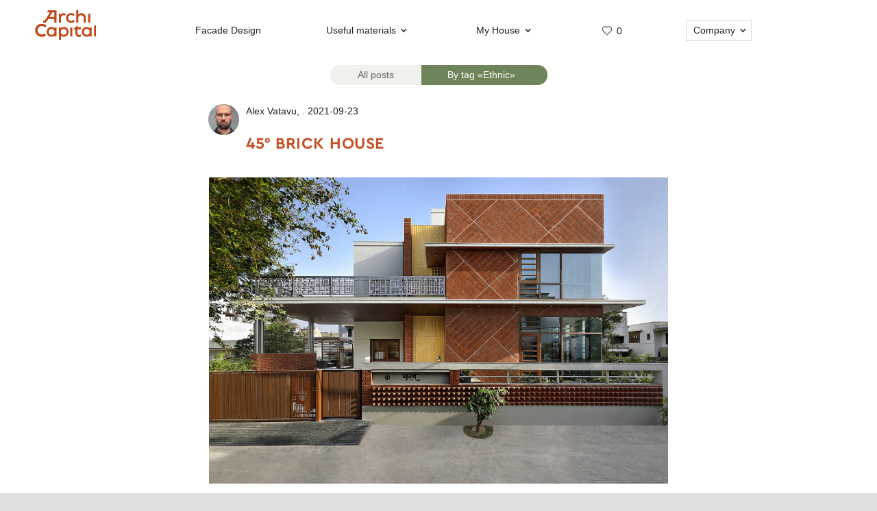

--- FILE ---
content_type: text/html; charset=UTF-8
request_url: https://archi.capital/blog/tag/105
body_size: 4663
content:
<!DOCTYPE html><html lang="en"  data-theme="system"><head><meta charset="utf-8"><meta name="color-scheme" content="dark light"><meta name="theme-color" content="#121212" media="(prefers-color-scheme: dark)"><meta name="theme-color" content="#ffffff" media="(prefers-color-scheme: light)"><title>Archi.Capital Company Blog - Posts tagged "Ethnic"</title><link rel="alternate" hreflang="ru" href="https://designcapital.ru/blog/tag/105"><link rel="alternate" hreflang="en" href="https://archi.capital/blog/tag/105"><meta name="description" content=""><meta name="keywords" content="Ethnic, design, facades, interests, house, cottage, table of contents"><link rel="preload" as="font" href="/im/f/cera.woff2" type="font/woff2" crossorigin><link rel="preload" as="font" href="/im/f/cera-bold.woff2" type="font/woff2" crossorigin><link rel="preload" as="image" href="/im/logo_en.svg"><link rel="preload" as="style" href="/css/css_en.css?c96"><link rel="preload" as="script" href="/js/js_en.js?c96"><meta name="viewport" content="user-scalable=yes, width=device-width, initial-scale=1, maximum-scale=5"><link rel="icon" type="image/svg+xml" href="/favicon_en.svg"><link rel="mask-icon" href="/mask-icon.svg" color="#c05027"><link rel="apple-touch-icon" href="/apple-touch-icon.png"><link rel="manifest" href="/site_en.webmanifest"><link rel="stylesheet" href="/css/css_en.css?c96">
<link rel="canonical" href="https://archi.capital/blog/tag/105"><script>var moscow = 0;var piter = 0;</script><script defer src="https://www.google.com/recaptcha/api.js?render=6Lc2ovAoAAAAAHVjxIPPahRowo_zEdicVjA9nON6"></script><script async src="https://www.googletagmanager.com/gtag/js?id=G-XGM0GQ4XY6"></script><script defer src="/js/js_en.js?c96"></script>
</head><body  >    <div aria-hidden="true" id="scrim"></div>
    <header>
        <div class="sizer_wide">

            
            <div id="mob_top_line" >
                <div id="mob-sandwich"><div></div></div><div id="home"><a title="Home page" href="/"></a></div><div id="mob-h1"><a href="/blog/">Blog of employees </a></div>            </div>

            
            <nav id="navig">
                <ul id="nav">
                    <li><a id="logo" title="Home page" href="/"><img width="193" height="70" src="/im/logo_en.svg" title="ArchiCapital" alt=""></a></li><li class="nav_item"><a href="/service/archdesign/">Facade Design </a></li><li class="nav_item mobile"><a href="/price/">Price </a></li><li class="nav_item mobile"><a href="/service/builders/">Recommendations of construction crews </a></li><li class="nav_item has-dropdown"><span class="section-title" tabindex="0" aria-expanded="false" aria-controls="submenu">Useful materials</span><span class="chevron" aria-hidden="true"></span>
                            <div class="dropdown-panel">
                                <ul class="submenu"><li><a href="/facades/">Best Facades Collection</a></li>
<li><a href="/interiors/">Best Interiors Collection</a></li>
<li><a href="/howto/">ArchReview</a></li>
<li><a href="/article/">Facades Encyclopedia</a></li>
<li><a href="/news/">Facades News</a></li>
</ul>
                            </div>
                          </li><li class="nav_item has-dropdown"><span class="section-title" tabindex="0" aria-expanded="false" aria-controls="submenu">My House</span><span class="chevron" aria-hidden="true"></span>
                            <div class="dropdown-panel">
                                <ul class="submenu"><li><a href="/anketa/">House questionnaire</a></li>
<li><a href="/favorites/">My Collection  <span class="fn"></span></a></li><li><a href="/opinion/">My review</a></li>
</ul>
                            </div>
                          </li><li class="nav_item heart  bzmn" title="My Collection"><a href="/favorites/">0</a></li><li class="nav_item has-dropdown act-group"><span class="section-title" tabindex="0" aria-expanded="false" aria-controls="submenu">Company</span><span class="chevron" aria-hidden="true"></span>
                            <div class="dropdown-panel">
                                <ul class="submenu"><li><a href="/about.html">About us</a></li>
<li><a href="/blog/">Employee Blog</a></li>
<li><a href="/contacts.html">Address and contacts</a></li>
<li><a href="/opinion/">Leave a review</a></li>

                                </ul>
                                <div class="additional-info">
                                    <h4>Consultation</h4>
                                    <button class="open-form-js" aria-label="Форма связи">Order a call</button>
                                    <ul>
        <li>
           <a data-a="https://wa.me/7926818" data-b="1394" href="" title="Whatsapp contact" class="w-link href-restore-js"><span class="visually-hidden">WhatsApp contact</span></a> <a data-a="https://t.me/tati" data-b="ana_gonchar" target="_blank" rel="noopener noreferrer" href="" title="Telegram contact" class="t-link href-restore-js"><span class="visually-hidden">Telegram contact</span></a>
        </li><li><a href="mailto:info@archi.capital">info@archi.capital</a></li></ul></div>
            <ul class="bot_ss">
                <li><a class="f" href="//www.facebook.com/archicptl">Facebook</a></li>
                <li><a class="i" href="//www.instagram.com/archi.capital/">Instagram</a></li>
                <li><a class="t" href="//twitter.com/archicapital">Twitter</a></li>
            </ul>
                            </div>
                          </li><li class="nav_item top-phone"><a data-a="https://wa.me/7926818" data-b="1394" href="" title="Whatsapp contact" class="w href-restore-js"><span class="visually-hidden">Whatsapp contact</span></a><a data-a="https://t.me/tati" data-b="ana_gonchar" target="_blank" rel="noopener noreferrer" href="" title="Telegram contact" class="t href-restore-js"><span class="visually-hidden">Telegram contact</span></a></li>
                    <li class="mobile">
                        
            <button class="theme-toggle" aria-label="Change theme">
            <img src="/im/system.svg" alt="">
            <span>Change theme (system)</span>
            </button>                    </li>
                </ul>


            </nav>

        </div>
    </header>

    <main id="whiteboard" class="blog_list">
        <div class="sizer_narrow">
                        <div class="mid_selector"><a href="/blog/">All posts </a><a class="act" href="/blog/tag">By tag  &laquo;Ethnic&raquo;</a></div><article><div class="postheader"><div><div class="img"><img width="250" height="341" alt="Alex Vatavu" src="/im/people/alex_round.jpg"></div></div><div class="post_info"><span class="author">Alex Vatavu</span>, . <time datetime="2021-09-23">2021-09-23</time><h2 class="first"><a href="/blog/121">45° Brick House</a></h2></div></div><div><figure>
    <img alt="" loading="lazy" class="fullframe first" src="/im/blog/121/01.jpg">
</figure>
<p>The house, by <a href="https://aplustassociates.com/about-us/">Indian Architects</a>, which I particularly liked. How well they managed to combine modern architecture and pleasing patterns! Two years ago I wrote a post about an ethno-trend that seems to be emerging. This house is a fitting illustration.</p>

<p>A lot of vernacular humanized design has been lost and replaced by a unified international approach, where any pattern or pleasing excess is perceived as a crime against the idea of rationality. And of course this approach excluded "old," "naïve" art as a relic, and ethnic design seemed to threaten the globalist project.</p>
<p>I'm all for finding a balance. You don't have to throw the baby out with the water. Corbusier is good, but this radical lacks softness. A house is not only a machine for living, but also a place of aesthetic experience. The house should be pleasant for the child and the old lady, not just the man in the suit. A home should remind us who we are, where we come from, and where we are going. </p>
<!-- cut -->
<p>It's interesting to be in good-quality "historic" buildings. When you get from the context of the decades in which my Soviet rational house is built into the context of the centuries, it's a different scale, a different perspective.</p>
<p>Ethnic style speaks to me on an even more general level - the level of millennia of human history. That's why it's so interesting to be in Indonesian villages. Traditional arts and crafts are alive there while building modern homes to please tourists. This unification gives birth to surprisingly comfortable and beautiful spaces.</p>
<p>Native patterns, carvings, weaving, give such nice filler.</p>


<p>Here are some details in the arch review on this house: <a href="https://archi.capital/howto/144">archi.capital/howto/144</a></p></div><ul class="tags"><li><a href="/blog/tag/79">Brick</a></li><li><a href="/blog/tag/105">Ethnic</a></li><li><a href="/blog/tag/179">India</a></li></ul></article><article><div class="postheader"><div><div class="img"><img width="250" height="341" alt="Alex Vatavu" src="/im/people/alex_round.jpg"></div></div><div class="post_info"><span class="author">Alex Vatavu</span>, . <time datetime="2019-03-16">2019-03-16</time><h2 class="first"><a href="/blog/61">New big style</a></h2></div></div><div><p>What style of home is timidly gaining momentum to unfold in the&nbsp;future? It's the mega-trend that's exciting the decades, not the&nbsp;seasonal furniture sales, that's interesting.</p>
<p>I&nbsp;believe we&nbsp;are moving toward&nbsp;&laquo;big ethnicity&raquo; a style that points to&nbsp;the vernacular&nbsp;and, with&nbsp;globalization, to&nbsp;the natural.</p>
<p>Most would agree that ethnic, it's more of a low, rustic style, rustic houses. For thousands of years, architecture has reflected the trappings of power. Even the &laquo;modern&raquo;styles of the turn of the century extolled the power of technology.</p>
<p>But&nbsp;architecture follows&nbsp;society. Today we&nbsp;teach children to value each other, not&nbsp;as subjects of their king and&nbsp;country, not&nbsp;as an appendix to&nbsp;a shovel or a computer, but&nbsp;as citizens of the earth. It becomes a shame to have a personal palace, even if you are&nbsp;rich, and&nbsp;not&nbsp;ashamed to live moderately, to help the disadvantaged.</p>
<p>Earthlings will repopulate Mars, architects will rethink the past, dig beyond crusades and&nbsp;redivisions of empires to reach common roots.</p>
<p>This is the new fashion&nbsp;&mdash; <a href="/howto/129">mixing the image</a> of Mediterranean shacks into&nbsp;Western styles. And, of course, the flourishing of eco-architecture, which lacks, however, human flavor.</p></div><ul class="tags"><li><a href="/blog/tag/105">Ethnic</a></li><li><a href="/blog/tag/106">Eco</a></li></ul></article><div class="paginator"></div>        </div>
            </main>



<footer class="clear">
    <div class="sizer">

        <nav id="navig_bottom">

            <div class="bl">
                <h4>Services</h4>
                <ul>
                    <li><a href="/service/archdesign/">Facades Design</a></li>
<li><a href="/service/builders/">Builders recommendations</a></li>
<li><a href="/price/">Price</a></li>
                </ul>
                <br>


                <div class="additional-info">
                    <h4>Consultation</h4>
                    <button class="open-form-js" data-header="Форма связи" aria-label="Форма связи">Order a call</button>
                    <ul>
                        
        <li>
           <a data-a="https://wa.me/7926818" data-b="1394" href="" title="Whatsapp contact" class="w-link href-restore-js"><span class="visually-hidden">WhatsApp contact</span></a> <a data-a="https://t.me/tati" data-b="ana_gonchar" target="_blank" rel="noopener noreferrer" href="" title="Telegram contact" class="t-link href-restore-js"><span class="visually-hidden">Telegram contact</span></a>
        </li><li><a href="mailto:info@archi.capital">info@archi.capital</a></li>                    </ul>
                </div>
            </div>

            <div class="bl">
                <h4>Useful Materials</h4>
                <ul>
                    <li><a href="/facades/">Best Facades Collection</a></li>
<li><a href="/interiors/">Best Interiors Collection</a></li>
<li><a href="/howto/">ArchReview</a></li>
<li><a href="/article/">Facades Encyclopedia</a></li>
<li><a href="/news/">Facades News</a></li>
                </ul>
            </div>

            <div class="bl">
                <h4>My House</h4>
                <ul>
                    <li><a href="/anketa/">House questionnaire</a></li>
<li><a href="/favorites/">My Collection  <span class="fn"></span></a></li><li><a href="/opinion/">My review</a></li>
                </ul>
            </div>

            <div class="bl">
                <h4>Company</h4>

                <ul>
                    <li><a href="/about.html">About us</a></li>
<li><a href="/blog/">Employee Blog</a></li>
<li><a href="/contacts.html">Address and contacts</a></li>
<li><a href="/opinion/">Leave a review</a></li>
                </ul>
                <br>

                
            <ul class="bot_ss">
                <li><a class="f" href="//www.facebook.com/archicptl">Facebook</a></li>
                <li><a class="i" href="//www.instagram.com/archi.capital/">Instagram</a></li>
                <li><a class="t" href="//twitter.com/archicapital">Twitter</a></li>
            </ul>

            </div>
        </nav>


        
            <button class="theme-toggle" aria-label="Change theme">
            <img src="/im/system.svg" alt="">
            <span>Change theme (system)</span>
            </button>
        <div id="lastline">
                        <div id="copy">
                                    © 2007——2026 Archi.Capital<br>
                    Design of residential houses<br>
                    <a href="/policies/privacy/">Privacy</a>
                            </div>
        </div>

    </div>
</footer>


<dialog id="form-dialog" autofocus><div id="order_block">


    <div id="order_form_wrapper">

        <div class="close" title="Close">×</div>

        <form id="order_form" class="form-label-plain" autocomplete="on" novalidate
              enctype="multipart/form-data" method="POST" accept-charset="UTF-8"
              action="/feedback/feedsub.html">


            <h2 class="center">Talk to the Chief Engineer</h2>

            <div class="text">Fill in the form, and we will contact you during the next business hours.</div>
            <input class="files_urls" type="hidden" name="files_urls" value="">

            <fieldset>
                <label for="ord_name">Name, how to address</label>
                <input disabled data-v="req" class="inp name" lang="en" autocomplete="name" type="text"
                       name="name"
                       value="" id="ord_name" required>
                <span></span>
            </fieldset>

            <fieldset>
                <label for="ord_email">Email for sending materials</label>
                <input disabled data-v="req email" class="inp email" autocomplete="email"
                       type="email" name="email" lang="en"
                       value="" id="ord_email" required>
            </fieldset>

            <fieldset>
                <label for="ord_phone">Phone</label>
                <input disabled data-v="req" class="inp f_phone" autocomplete="tel"
                       type="tel" name="phone"
                       value="" id="ord_phone" required>
            </fieldset>

            <div class="flex">
                <fieldset class="sto">
                    <label for="ord_text">Situations, tasks (optional)</label>
                    <textarea class="autosize" lang="en" name="text"  id="ord_text"></textarea>
                </fieldset>
                            </div>

            <div class="fileinput-button" data-url="/upload/">
                <input class="fileupload" type="file" name="files[]" multiple>
                <div class="txt">Select photos for upload</div>
            </div>

            <div class="up_fnames"></div>
            
            <div class="center">
                <button type="submit" data-text="Send form">Send form</button>
            </div>
            <div class="policy">
                By clicking the button, you agree to the <a href="/policies/privacy/">privacy policy</a> and give consent to the processing of personal data.            </div>

        </form>


        <div class="output"></div>


    </div>

    
</div>

</dialog></body>
</html>


--- FILE ---
content_type: text/html; charset=utf-8
request_url: https://www.google.com/recaptcha/api2/anchor?ar=1&k=6Lc2ovAoAAAAAHVjxIPPahRowo_zEdicVjA9nON6&co=aHR0cHM6Ly9hcmNoaS5jYXBpdGFsOjQ0Mw..&hl=en&v=N67nZn4AqZkNcbeMu4prBgzg&size=invisible&anchor-ms=20000&execute-ms=30000&cb=v6glfymvqzpv
body_size: 49159
content:
<!DOCTYPE HTML><html dir="ltr" lang="en"><head><meta http-equiv="Content-Type" content="text/html; charset=UTF-8">
<meta http-equiv="X-UA-Compatible" content="IE=edge">
<title>reCAPTCHA</title>
<style type="text/css">
/* cyrillic-ext */
@font-face {
  font-family: 'Roboto';
  font-style: normal;
  font-weight: 400;
  font-stretch: 100%;
  src: url(//fonts.gstatic.com/s/roboto/v48/KFO7CnqEu92Fr1ME7kSn66aGLdTylUAMa3GUBHMdazTgWw.woff2) format('woff2');
  unicode-range: U+0460-052F, U+1C80-1C8A, U+20B4, U+2DE0-2DFF, U+A640-A69F, U+FE2E-FE2F;
}
/* cyrillic */
@font-face {
  font-family: 'Roboto';
  font-style: normal;
  font-weight: 400;
  font-stretch: 100%;
  src: url(//fonts.gstatic.com/s/roboto/v48/KFO7CnqEu92Fr1ME7kSn66aGLdTylUAMa3iUBHMdazTgWw.woff2) format('woff2');
  unicode-range: U+0301, U+0400-045F, U+0490-0491, U+04B0-04B1, U+2116;
}
/* greek-ext */
@font-face {
  font-family: 'Roboto';
  font-style: normal;
  font-weight: 400;
  font-stretch: 100%;
  src: url(//fonts.gstatic.com/s/roboto/v48/KFO7CnqEu92Fr1ME7kSn66aGLdTylUAMa3CUBHMdazTgWw.woff2) format('woff2');
  unicode-range: U+1F00-1FFF;
}
/* greek */
@font-face {
  font-family: 'Roboto';
  font-style: normal;
  font-weight: 400;
  font-stretch: 100%;
  src: url(//fonts.gstatic.com/s/roboto/v48/KFO7CnqEu92Fr1ME7kSn66aGLdTylUAMa3-UBHMdazTgWw.woff2) format('woff2');
  unicode-range: U+0370-0377, U+037A-037F, U+0384-038A, U+038C, U+038E-03A1, U+03A3-03FF;
}
/* math */
@font-face {
  font-family: 'Roboto';
  font-style: normal;
  font-weight: 400;
  font-stretch: 100%;
  src: url(//fonts.gstatic.com/s/roboto/v48/KFO7CnqEu92Fr1ME7kSn66aGLdTylUAMawCUBHMdazTgWw.woff2) format('woff2');
  unicode-range: U+0302-0303, U+0305, U+0307-0308, U+0310, U+0312, U+0315, U+031A, U+0326-0327, U+032C, U+032F-0330, U+0332-0333, U+0338, U+033A, U+0346, U+034D, U+0391-03A1, U+03A3-03A9, U+03B1-03C9, U+03D1, U+03D5-03D6, U+03F0-03F1, U+03F4-03F5, U+2016-2017, U+2034-2038, U+203C, U+2040, U+2043, U+2047, U+2050, U+2057, U+205F, U+2070-2071, U+2074-208E, U+2090-209C, U+20D0-20DC, U+20E1, U+20E5-20EF, U+2100-2112, U+2114-2115, U+2117-2121, U+2123-214F, U+2190, U+2192, U+2194-21AE, U+21B0-21E5, U+21F1-21F2, U+21F4-2211, U+2213-2214, U+2216-22FF, U+2308-230B, U+2310, U+2319, U+231C-2321, U+2336-237A, U+237C, U+2395, U+239B-23B7, U+23D0, U+23DC-23E1, U+2474-2475, U+25AF, U+25B3, U+25B7, U+25BD, U+25C1, U+25CA, U+25CC, U+25FB, U+266D-266F, U+27C0-27FF, U+2900-2AFF, U+2B0E-2B11, U+2B30-2B4C, U+2BFE, U+3030, U+FF5B, U+FF5D, U+1D400-1D7FF, U+1EE00-1EEFF;
}
/* symbols */
@font-face {
  font-family: 'Roboto';
  font-style: normal;
  font-weight: 400;
  font-stretch: 100%;
  src: url(//fonts.gstatic.com/s/roboto/v48/KFO7CnqEu92Fr1ME7kSn66aGLdTylUAMaxKUBHMdazTgWw.woff2) format('woff2');
  unicode-range: U+0001-000C, U+000E-001F, U+007F-009F, U+20DD-20E0, U+20E2-20E4, U+2150-218F, U+2190, U+2192, U+2194-2199, U+21AF, U+21E6-21F0, U+21F3, U+2218-2219, U+2299, U+22C4-22C6, U+2300-243F, U+2440-244A, U+2460-24FF, U+25A0-27BF, U+2800-28FF, U+2921-2922, U+2981, U+29BF, U+29EB, U+2B00-2BFF, U+4DC0-4DFF, U+FFF9-FFFB, U+10140-1018E, U+10190-1019C, U+101A0, U+101D0-101FD, U+102E0-102FB, U+10E60-10E7E, U+1D2C0-1D2D3, U+1D2E0-1D37F, U+1F000-1F0FF, U+1F100-1F1AD, U+1F1E6-1F1FF, U+1F30D-1F30F, U+1F315, U+1F31C, U+1F31E, U+1F320-1F32C, U+1F336, U+1F378, U+1F37D, U+1F382, U+1F393-1F39F, U+1F3A7-1F3A8, U+1F3AC-1F3AF, U+1F3C2, U+1F3C4-1F3C6, U+1F3CA-1F3CE, U+1F3D4-1F3E0, U+1F3ED, U+1F3F1-1F3F3, U+1F3F5-1F3F7, U+1F408, U+1F415, U+1F41F, U+1F426, U+1F43F, U+1F441-1F442, U+1F444, U+1F446-1F449, U+1F44C-1F44E, U+1F453, U+1F46A, U+1F47D, U+1F4A3, U+1F4B0, U+1F4B3, U+1F4B9, U+1F4BB, U+1F4BF, U+1F4C8-1F4CB, U+1F4D6, U+1F4DA, U+1F4DF, U+1F4E3-1F4E6, U+1F4EA-1F4ED, U+1F4F7, U+1F4F9-1F4FB, U+1F4FD-1F4FE, U+1F503, U+1F507-1F50B, U+1F50D, U+1F512-1F513, U+1F53E-1F54A, U+1F54F-1F5FA, U+1F610, U+1F650-1F67F, U+1F687, U+1F68D, U+1F691, U+1F694, U+1F698, U+1F6AD, U+1F6B2, U+1F6B9-1F6BA, U+1F6BC, U+1F6C6-1F6CF, U+1F6D3-1F6D7, U+1F6E0-1F6EA, U+1F6F0-1F6F3, U+1F6F7-1F6FC, U+1F700-1F7FF, U+1F800-1F80B, U+1F810-1F847, U+1F850-1F859, U+1F860-1F887, U+1F890-1F8AD, U+1F8B0-1F8BB, U+1F8C0-1F8C1, U+1F900-1F90B, U+1F93B, U+1F946, U+1F984, U+1F996, U+1F9E9, U+1FA00-1FA6F, U+1FA70-1FA7C, U+1FA80-1FA89, U+1FA8F-1FAC6, U+1FACE-1FADC, U+1FADF-1FAE9, U+1FAF0-1FAF8, U+1FB00-1FBFF;
}
/* vietnamese */
@font-face {
  font-family: 'Roboto';
  font-style: normal;
  font-weight: 400;
  font-stretch: 100%;
  src: url(//fonts.gstatic.com/s/roboto/v48/KFO7CnqEu92Fr1ME7kSn66aGLdTylUAMa3OUBHMdazTgWw.woff2) format('woff2');
  unicode-range: U+0102-0103, U+0110-0111, U+0128-0129, U+0168-0169, U+01A0-01A1, U+01AF-01B0, U+0300-0301, U+0303-0304, U+0308-0309, U+0323, U+0329, U+1EA0-1EF9, U+20AB;
}
/* latin-ext */
@font-face {
  font-family: 'Roboto';
  font-style: normal;
  font-weight: 400;
  font-stretch: 100%;
  src: url(//fonts.gstatic.com/s/roboto/v48/KFO7CnqEu92Fr1ME7kSn66aGLdTylUAMa3KUBHMdazTgWw.woff2) format('woff2');
  unicode-range: U+0100-02BA, U+02BD-02C5, U+02C7-02CC, U+02CE-02D7, U+02DD-02FF, U+0304, U+0308, U+0329, U+1D00-1DBF, U+1E00-1E9F, U+1EF2-1EFF, U+2020, U+20A0-20AB, U+20AD-20C0, U+2113, U+2C60-2C7F, U+A720-A7FF;
}
/* latin */
@font-face {
  font-family: 'Roboto';
  font-style: normal;
  font-weight: 400;
  font-stretch: 100%;
  src: url(//fonts.gstatic.com/s/roboto/v48/KFO7CnqEu92Fr1ME7kSn66aGLdTylUAMa3yUBHMdazQ.woff2) format('woff2');
  unicode-range: U+0000-00FF, U+0131, U+0152-0153, U+02BB-02BC, U+02C6, U+02DA, U+02DC, U+0304, U+0308, U+0329, U+2000-206F, U+20AC, U+2122, U+2191, U+2193, U+2212, U+2215, U+FEFF, U+FFFD;
}
/* cyrillic-ext */
@font-face {
  font-family: 'Roboto';
  font-style: normal;
  font-weight: 500;
  font-stretch: 100%;
  src: url(//fonts.gstatic.com/s/roboto/v48/KFO7CnqEu92Fr1ME7kSn66aGLdTylUAMa3GUBHMdazTgWw.woff2) format('woff2');
  unicode-range: U+0460-052F, U+1C80-1C8A, U+20B4, U+2DE0-2DFF, U+A640-A69F, U+FE2E-FE2F;
}
/* cyrillic */
@font-face {
  font-family: 'Roboto';
  font-style: normal;
  font-weight: 500;
  font-stretch: 100%;
  src: url(//fonts.gstatic.com/s/roboto/v48/KFO7CnqEu92Fr1ME7kSn66aGLdTylUAMa3iUBHMdazTgWw.woff2) format('woff2');
  unicode-range: U+0301, U+0400-045F, U+0490-0491, U+04B0-04B1, U+2116;
}
/* greek-ext */
@font-face {
  font-family: 'Roboto';
  font-style: normal;
  font-weight: 500;
  font-stretch: 100%;
  src: url(//fonts.gstatic.com/s/roboto/v48/KFO7CnqEu92Fr1ME7kSn66aGLdTylUAMa3CUBHMdazTgWw.woff2) format('woff2');
  unicode-range: U+1F00-1FFF;
}
/* greek */
@font-face {
  font-family: 'Roboto';
  font-style: normal;
  font-weight: 500;
  font-stretch: 100%;
  src: url(//fonts.gstatic.com/s/roboto/v48/KFO7CnqEu92Fr1ME7kSn66aGLdTylUAMa3-UBHMdazTgWw.woff2) format('woff2');
  unicode-range: U+0370-0377, U+037A-037F, U+0384-038A, U+038C, U+038E-03A1, U+03A3-03FF;
}
/* math */
@font-face {
  font-family: 'Roboto';
  font-style: normal;
  font-weight: 500;
  font-stretch: 100%;
  src: url(//fonts.gstatic.com/s/roboto/v48/KFO7CnqEu92Fr1ME7kSn66aGLdTylUAMawCUBHMdazTgWw.woff2) format('woff2');
  unicode-range: U+0302-0303, U+0305, U+0307-0308, U+0310, U+0312, U+0315, U+031A, U+0326-0327, U+032C, U+032F-0330, U+0332-0333, U+0338, U+033A, U+0346, U+034D, U+0391-03A1, U+03A3-03A9, U+03B1-03C9, U+03D1, U+03D5-03D6, U+03F0-03F1, U+03F4-03F5, U+2016-2017, U+2034-2038, U+203C, U+2040, U+2043, U+2047, U+2050, U+2057, U+205F, U+2070-2071, U+2074-208E, U+2090-209C, U+20D0-20DC, U+20E1, U+20E5-20EF, U+2100-2112, U+2114-2115, U+2117-2121, U+2123-214F, U+2190, U+2192, U+2194-21AE, U+21B0-21E5, U+21F1-21F2, U+21F4-2211, U+2213-2214, U+2216-22FF, U+2308-230B, U+2310, U+2319, U+231C-2321, U+2336-237A, U+237C, U+2395, U+239B-23B7, U+23D0, U+23DC-23E1, U+2474-2475, U+25AF, U+25B3, U+25B7, U+25BD, U+25C1, U+25CA, U+25CC, U+25FB, U+266D-266F, U+27C0-27FF, U+2900-2AFF, U+2B0E-2B11, U+2B30-2B4C, U+2BFE, U+3030, U+FF5B, U+FF5D, U+1D400-1D7FF, U+1EE00-1EEFF;
}
/* symbols */
@font-face {
  font-family: 'Roboto';
  font-style: normal;
  font-weight: 500;
  font-stretch: 100%;
  src: url(//fonts.gstatic.com/s/roboto/v48/KFO7CnqEu92Fr1ME7kSn66aGLdTylUAMaxKUBHMdazTgWw.woff2) format('woff2');
  unicode-range: U+0001-000C, U+000E-001F, U+007F-009F, U+20DD-20E0, U+20E2-20E4, U+2150-218F, U+2190, U+2192, U+2194-2199, U+21AF, U+21E6-21F0, U+21F3, U+2218-2219, U+2299, U+22C4-22C6, U+2300-243F, U+2440-244A, U+2460-24FF, U+25A0-27BF, U+2800-28FF, U+2921-2922, U+2981, U+29BF, U+29EB, U+2B00-2BFF, U+4DC0-4DFF, U+FFF9-FFFB, U+10140-1018E, U+10190-1019C, U+101A0, U+101D0-101FD, U+102E0-102FB, U+10E60-10E7E, U+1D2C0-1D2D3, U+1D2E0-1D37F, U+1F000-1F0FF, U+1F100-1F1AD, U+1F1E6-1F1FF, U+1F30D-1F30F, U+1F315, U+1F31C, U+1F31E, U+1F320-1F32C, U+1F336, U+1F378, U+1F37D, U+1F382, U+1F393-1F39F, U+1F3A7-1F3A8, U+1F3AC-1F3AF, U+1F3C2, U+1F3C4-1F3C6, U+1F3CA-1F3CE, U+1F3D4-1F3E0, U+1F3ED, U+1F3F1-1F3F3, U+1F3F5-1F3F7, U+1F408, U+1F415, U+1F41F, U+1F426, U+1F43F, U+1F441-1F442, U+1F444, U+1F446-1F449, U+1F44C-1F44E, U+1F453, U+1F46A, U+1F47D, U+1F4A3, U+1F4B0, U+1F4B3, U+1F4B9, U+1F4BB, U+1F4BF, U+1F4C8-1F4CB, U+1F4D6, U+1F4DA, U+1F4DF, U+1F4E3-1F4E6, U+1F4EA-1F4ED, U+1F4F7, U+1F4F9-1F4FB, U+1F4FD-1F4FE, U+1F503, U+1F507-1F50B, U+1F50D, U+1F512-1F513, U+1F53E-1F54A, U+1F54F-1F5FA, U+1F610, U+1F650-1F67F, U+1F687, U+1F68D, U+1F691, U+1F694, U+1F698, U+1F6AD, U+1F6B2, U+1F6B9-1F6BA, U+1F6BC, U+1F6C6-1F6CF, U+1F6D3-1F6D7, U+1F6E0-1F6EA, U+1F6F0-1F6F3, U+1F6F7-1F6FC, U+1F700-1F7FF, U+1F800-1F80B, U+1F810-1F847, U+1F850-1F859, U+1F860-1F887, U+1F890-1F8AD, U+1F8B0-1F8BB, U+1F8C0-1F8C1, U+1F900-1F90B, U+1F93B, U+1F946, U+1F984, U+1F996, U+1F9E9, U+1FA00-1FA6F, U+1FA70-1FA7C, U+1FA80-1FA89, U+1FA8F-1FAC6, U+1FACE-1FADC, U+1FADF-1FAE9, U+1FAF0-1FAF8, U+1FB00-1FBFF;
}
/* vietnamese */
@font-face {
  font-family: 'Roboto';
  font-style: normal;
  font-weight: 500;
  font-stretch: 100%;
  src: url(//fonts.gstatic.com/s/roboto/v48/KFO7CnqEu92Fr1ME7kSn66aGLdTylUAMa3OUBHMdazTgWw.woff2) format('woff2');
  unicode-range: U+0102-0103, U+0110-0111, U+0128-0129, U+0168-0169, U+01A0-01A1, U+01AF-01B0, U+0300-0301, U+0303-0304, U+0308-0309, U+0323, U+0329, U+1EA0-1EF9, U+20AB;
}
/* latin-ext */
@font-face {
  font-family: 'Roboto';
  font-style: normal;
  font-weight: 500;
  font-stretch: 100%;
  src: url(//fonts.gstatic.com/s/roboto/v48/KFO7CnqEu92Fr1ME7kSn66aGLdTylUAMa3KUBHMdazTgWw.woff2) format('woff2');
  unicode-range: U+0100-02BA, U+02BD-02C5, U+02C7-02CC, U+02CE-02D7, U+02DD-02FF, U+0304, U+0308, U+0329, U+1D00-1DBF, U+1E00-1E9F, U+1EF2-1EFF, U+2020, U+20A0-20AB, U+20AD-20C0, U+2113, U+2C60-2C7F, U+A720-A7FF;
}
/* latin */
@font-face {
  font-family: 'Roboto';
  font-style: normal;
  font-weight: 500;
  font-stretch: 100%;
  src: url(//fonts.gstatic.com/s/roboto/v48/KFO7CnqEu92Fr1ME7kSn66aGLdTylUAMa3yUBHMdazQ.woff2) format('woff2');
  unicode-range: U+0000-00FF, U+0131, U+0152-0153, U+02BB-02BC, U+02C6, U+02DA, U+02DC, U+0304, U+0308, U+0329, U+2000-206F, U+20AC, U+2122, U+2191, U+2193, U+2212, U+2215, U+FEFF, U+FFFD;
}
/* cyrillic-ext */
@font-face {
  font-family: 'Roboto';
  font-style: normal;
  font-weight: 900;
  font-stretch: 100%;
  src: url(//fonts.gstatic.com/s/roboto/v48/KFO7CnqEu92Fr1ME7kSn66aGLdTylUAMa3GUBHMdazTgWw.woff2) format('woff2');
  unicode-range: U+0460-052F, U+1C80-1C8A, U+20B4, U+2DE0-2DFF, U+A640-A69F, U+FE2E-FE2F;
}
/* cyrillic */
@font-face {
  font-family: 'Roboto';
  font-style: normal;
  font-weight: 900;
  font-stretch: 100%;
  src: url(//fonts.gstatic.com/s/roboto/v48/KFO7CnqEu92Fr1ME7kSn66aGLdTylUAMa3iUBHMdazTgWw.woff2) format('woff2');
  unicode-range: U+0301, U+0400-045F, U+0490-0491, U+04B0-04B1, U+2116;
}
/* greek-ext */
@font-face {
  font-family: 'Roboto';
  font-style: normal;
  font-weight: 900;
  font-stretch: 100%;
  src: url(//fonts.gstatic.com/s/roboto/v48/KFO7CnqEu92Fr1ME7kSn66aGLdTylUAMa3CUBHMdazTgWw.woff2) format('woff2');
  unicode-range: U+1F00-1FFF;
}
/* greek */
@font-face {
  font-family: 'Roboto';
  font-style: normal;
  font-weight: 900;
  font-stretch: 100%;
  src: url(//fonts.gstatic.com/s/roboto/v48/KFO7CnqEu92Fr1ME7kSn66aGLdTylUAMa3-UBHMdazTgWw.woff2) format('woff2');
  unicode-range: U+0370-0377, U+037A-037F, U+0384-038A, U+038C, U+038E-03A1, U+03A3-03FF;
}
/* math */
@font-face {
  font-family: 'Roboto';
  font-style: normal;
  font-weight: 900;
  font-stretch: 100%;
  src: url(//fonts.gstatic.com/s/roboto/v48/KFO7CnqEu92Fr1ME7kSn66aGLdTylUAMawCUBHMdazTgWw.woff2) format('woff2');
  unicode-range: U+0302-0303, U+0305, U+0307-0308, U+0310, U+0312, U+0315, U+031A, U+0326-0327, U+032C, U+032F-0330, U+0332-0333, U+0338, U+033A, U+0346, U+034D, U+0391-03A1, U+03A3-03A9, U+03B1-03C9, U+03D1, U+03D5-03D6, U+03F0-03F1, U+03F4-03F5, U+2016-2017, U+2034-2038, U+203C, U+2040, U+2043, U+2047, U+2050, U+2057, U+205F, U+2070-2071, U+2074-208E, U+2090-209C, U+20D0-20DC, U+20E1, U+20E5-20EF, U+2100-2112, U+2114-2115, U+2117-2121, U+2123-214F, U+2190, U+2192, U+2194-21AE, U+21B0-21E5, U+21F1-21F2, U+21F4-2211, U+2213-2214, U+2216-22FF, U+2308-230B, U+2310, U+2319, U+231C-2321, U+2336-237A, U+237C, U+2395, U+239B-23B7, U+23D0, U+23DC-23E1, U+2474-2475, U+25AF, U+25B3, U+25B7, U+25BD, U+25C1, U+25CA, U+25CC, U+25FB, U+266D-266F, U+27C0-27FF, U+2900-2AFF, U+2B0E-2B11, U+2B30-2B4C, U+2BFE, U+3030, U+FF5B, U+FF5D, U+1D400-1D7FF, U+1EE00-1EEFF;
}
/* symbols */
@font-face {
  font-family: 'Roboto';
  font-style: normal;
  font-weight: 900;
  font-stretch: 100%;
  src: url(//fonts.gstatic.com/s/roboto/v48/KFO7CnqEu92Fr1ME7kSn66aGLdTylUAMaxKUBHMdazTgWw.woff2) format('woff2');
  unicode-range: U+0001-000C, U+000E-001F, U+007F-009F, U+20DD-20E0, U+20E2-20E4, U+2150-218F, U+2190, U+2192, U+2194-2199, U+21AF, U+21E6-21F0, U+21F3, U+2218-2219, U+2299, U+22C4-22C6, U+2300-243F, U+2440-244A, U+2460-24FF, U+25A0-27BF, U+2800-28FF, U+2921-2922, U+2981, U+29BF, U+29EB, U+2B00-2BFF, U+4DC0-4DFF, U+FFF9-FFFB, U+10140-1018E, U+10190-1019C, U+101A0, U+101D0-101FD, U+102E0-102FB, U+10E60-10E7E, U+1D2C0-1D2D3, U+1D2E0-1D37F, U+1F000-1F0FF, U+1F100-1F1AD, U+1F1E6-1F1FF, U+1F30D-1F30F, U+1F315, U+1F31C, U+1F31E, U+1F320-1F32C, U+1F336, U+1F378, U+1F37D, U+1F382, U+1F393-1F39F, U+1F3A7-1F3A8, U+1F3AC-1F3AF, U+1F3C2, U+1F3C4-1F3C6, U+1F3CA-1F3CE, U+1F3D4-1F3E0, U+1F3ED, U+1F3F1-1F3F3, U+1F3F5-1F3F7, U+1F408, U+1F415, U+1F41F, U+1F426, U+1F43F, U+1F441-1F442, U+1F444, U+1F446-1F449, U+1F44C-1F44E, U+1F453, U+1F46A, U+1F47D, U+1F4A3, U+1F4B0, U+1F4B3, U+1F4B9, U+1F4BB, U+1F4BF, U+1F4C8-1F4CB, U+1F4D6, U+1F4DA, U+1F4DF, U+1F4E3-1F4E6, U+1F4EA-1F4ED, U+1F4F7, U+1F4F9-1F4FB, U+1F4FD-1F4FE, U+1F503, U+1F507-1F50B, U+1F50D, U+1F512-1F513, U+1F53E-1F54A, U+1F54F-1F5FA, U+1F610, U+1F650-1F67F, U+1F687, U+1F68D, U+1F691, U+1F694, U+1F698, U+1F6AD, U+1F6B2, U+1F6B9-1F6BA, U+1F6BC, U+1F6C6-1F6CF, U+1F6D3-1F6D7, U+1F6E0-1F6EA, U+1F6F0-1F6F3, U+1F6F7-1F6FC, U+1F700-1F7FF, U+1F800-1F80B, U+1F810-1F847, U+1F850-1F859, U+1F860-1F887, U+1F890-1F8AD, U+1F8B0-1F8BB, U+1F8C0-1F8C1, U+1F900-1F90B, U+1F93B, U+1F946, U+1F984, U+1F996, U+1F9E9, U+1FA00-1FA6F, U+1FA70-1FA7C, U+1FA80-1FA89, U+1FA8F-1FAC6, U+1FACE-1FADC, U+1FADF-1FAE9, U+1FAF0-1FAF8, U+1FB00-1FBFF;
}
/* vietnamese */
@font-face {
  font-family: 'Roboto';
  font-style: normal;
  font-weight: 900;
  font-stretch: 100%;
  src: url(//fonts.gstatic.com/s/roboto/v48/KFO7CnqEu92Fr1ME7kSn66aGLdTylUAMa3OUBHMdazTgWw.woff2) format('woff2');
  unicode-range: U+0102-0103, U+0110-0111, U+0128-0129, U+0168-0169, U+01A0-01A1, U+01AF-01B0, U+0300-0301, U+0303-0304, U+0308-0309, U+0323, U+0329, U+1EA0-1EF9, U+20AB;
}
/* latin-ext */
@font-face {
  font-family: 'Roboto';
  font-style: normal;
  font-weight: 900;
  font-stretch: 100%;
  src: url(//fonts.gstatic.com/s/roboto/v48/KFO7CnqEu92Fr1ME7kSn66aGLdTylUAMa3KUBHMdazTgWw.woff2) format('woff2');
  unicode-range: U+0100-02BA, U+02BD-02C5, U+02C7-02CC, U+02CE-02D7, U+02DD-02FF, U+0304, U+0308, U+0329, U+1D00-1DBF, U+1E00-1E9F, U+1EF2-1EFF, U+2020, U+20A0-20AB, U+20AD-20C0, U+2113, U+2C60-2C7F, U+A720-A7FF;
}
/* latin */
@font-face {
  font-family: 'Roboto';
  font-style: normal;
  font-weight: 900;
  font-stretch: 100%;
  src: url(//fonts.gstatic.com/s/roboto/v48/KFO7CnqEu92Fr1ME7kSn66aGLdTylUAMa3yUBHMdazQ.woff2) format('woff2');
  unicode-range: U+0000-00FF, U+0131, U+0152-0153, U+02BB-02BC, U+02C6, U+02DA, U+02DC, U+0304, U+0308, U+0329, U+2000-206F, U+20AC, U+2122, U+2191, U+2193, U+2212, U+2215, U+FEFF, U+FFFD;
}

</style>
<link rel="stylesheet" type="text/css" href="https://www.gstatic.com/recaptcha/releases/N67nZn4AqZkNcbeMu4prBgzg/styles__ltr.css">
<script nonce="LOZ4KkllDsECK0X-sT5vEg" type="text/javascript">window['__recaptcha_api'] = 'https://www.google.com/recaptcha/api2/';</script>
<script type="text/javascript" src="https://www.gstatic.com/recaptcha/releases/N67nZn4AqZkNcbeMu4prBgzg/recaptcha__en.js" nonce="LOZ4KkllDsECK0X-sT5vEg">
      
    </script></head>
<body><div id="rc-anchor-alert" class="rc-anchor-alert"></div>
<input type="hidden" id="recaptcha-token" value="[base64]">
<script type="text/javascript" nonce="LOZ4KkllDsECK0X-sT5vEg">
      recaptcha.anchor.Main.init("[\x22ainput\x22,[\x22bgdata\x22,\x22\x22,\[base64]/[base64]/MjU1Ong/[base64]/[base64]/[base64]/[base64]/[base64]/[base64]/[base64]/[base64]/[base64]/[base64]/[base64]/[base64]/[base64]/[base64]/[base64]\\u003d\x22,\[base64]\x22,\x22w5nCssO0MsKjUMO1w65KwqrDtsKbw7TDtUQQIcOMwrpKwrLDgEEkw7/DlSLCusK/woAkwp/[base64]/CgWHDoMOqX3p/w495c1Buw7jDm8ODw6A9wpMiw4dfwq7Dli8NeGnCplUvTcKTB8Kzwp/DmiPCkz/CpTovbcKSwr15Oz3CisOUwqfClzbCmcOuw6PDiUlJOjjDlizDjMK3wrNLw4/[base64]/w4vCtsK3cjLCncOtQ8O1aMKBY8OpWsKPNsOfwp3CnSFHwptNQ8OoOMKaw6FBw511bMOjSsKAUcOvIMKnw6E5LVTCpkXDv8OQwo3DtMOlXMKnw6XDpcKpw4RnJ8KCBsO/w6MbwoBvw4JQwoJgwoPDksOnw4HDnUlWWcK/G8Kbw51CwoPCpsKgw5w/Sj1Rw5HDnFh9DhTCnGsjOsKYw6sGwpHCmRpNwpvDvCXDqsOSworDr8O0w4PCoMK7wrpwXMKrLAvCtsOCOMKdZcKMwp89w5DDkH8KwrbDgX9ww5/DhFNsYADDqHPCs8KBwoTDu8Orw5V5AjFew5DCmMKjasKaw6JawrfCvcOXw6fDvcKdNsOmw67CsG09w5kOThMxw5w8RcOaVDhNw7MIwpnCrmscw5DCmcKEEz8+Vw/DhjXCmcO2w4fCj8Kjwp9bHUZswrTDoCvCvMKiR2tGwrnChMK7w4AlL1Qcw4jDmVbCocKAwo0hYsKlXMKOwrPDlWrDvMOlwr1AwpkaK8Ouw4gwXcKJw5XCvcKBwpPCunvDi8KCwop1wodUwo9lQMOdw558wrPCihJEKF7DsMO6w6I8bQQ1w4XDrijCsMK/w5chw5TDtTvDlSt8RXrDmUnDsF4pLE7DqhbCjsKRwovCgsKVw606RsO6V8Otw4zDjSjCs2/Cmh3DownDunfCusOzw6NtwrRHw7R+RifCksOMwpDDksK6w6vCtWzDncKTw5xNJSYSwqd+w641ci7Cs8Oww7Ysw4NWHk/DgMKNWsKXM3Q2wqh4GWnCrsKvwq3DmsOPfGXCkT/CrsOYa8KEB8O/w4PCrsK9NXt6wonCkMKjX8K2NA3DjULCpMOfw7gHDlbDg0PCv8Oqw67DgmIZQsO1w54Mwrojwrg2ZCdTOQo2w6nDjDUyEsKzwqxLwq13wrXCpcK3w6/[base64]/PsOUwo0gw7HCszIBw6gXdcKMwpDCtcOEWsOcfXfCqVckQQpAdwvCrjbCq8K1SHoTwonDpGdTwrzCtsK+w7vClsOYKnXCixnDhyXDt0lkGcO/Fg0Cw7LDlsOwO8OtLVUQZcKIw5Evw63Dm8Ood8K2JmTDuDHDvcK8O8OUO8Kfwpwyw4TCkz8OacKXwqgxwrxiwpJTw5EPw78JwqLCvsKJd2vCkEpyEXjChUHCs0FpYQlZwqgTw5jCj8O4wpwfRMKpD0hkYsOXFcK1CcO+woV/w4p2a8OYRGk+wpnDk8OlwpnDpDtcRj7CjSIkecObZHDDjAbDnVHDu8K5JMOJwozCs8OZTcK8UGrCqcKVwrI/wrZLf8OzwrrDtxvCjsKkbj9lwo8Gw63Cnh3DrAPCnDIAwo58NwjDv8OkwrrDscKzXMOzwr7DpDfDlidQcCLCpFEEY0FiwrHDhcOcDMKUwqwEw5HCrD3CtcODOmvCsMOEwqzCvkZtw7xZwrLCmk/CkMONwrAhwocvBC7DhSrCs8K7w7U7w7zCt8KBwqLCh8KnBBt8wrbDgAZJAkLCvcK/[base64]/Dm10pYcOEw77DmsOzw74RasKyFsOSSsKYw47CnSplB8Onw6PDq3fDk8OpQA4Two/[base64]/ClmFvw7woGQVRw4hfWMKDDhDDvFZKwqx3RsKjIsOxw6cTw53CvMO+eMOqcsO7H0lpwq3DosKub2NqZcKfwpcOwq3DggTDi3/CosK5w5VMIkdTaW5qwotYw5t5wrZHw7pKLGECHDDChho1wqliwo9Nw5/CncOdwq7DnRXCusKyNDfDhHLDvcK1woRowqU5bRzDn8KXNAxHT2okLj/DgWhGw4LDo8O5ZMO+ecK6YSYPw6MLwqDDocOOwpV7F8KLwrpYfMKHw7cyw5ECDjk6w5zCrMOAwr3CoMKsRMKsw6QbwoTCucOowpV4w58rwpLDrg1PT0jDpsKic8Kdw6lSTsOcdMK0OjLDg8OIAk4mwqXCs8KjfsO+IWXDj07CqsKIV8K/[base64]/w6nCssKiQybDinFdw4PCsgTDgCpLKG7CixImJAAWE8Krw6vDnmvCi8KYWyAkwqp+wrzCm3IGOMKtNR/DtgU3w6zClnkfQcOWw7PCtAxmbj3CmcKmdg5UdB/[base64]/DvcObw69Dw6MkAntSwrzCucO+wr7Dm8Ksw4LDk8KEw7Qbwp14P8KAYsOgw5/CmMK3w7PDuMKgwqkrwqPDmgdTOkoJXcK1wqQNwpPDr0LDkh/CvMO/wprDgjzCn8OtwoN7w6/DmFfDijNLw75QB8K+cMKBeRfDhMK9wp84JsKRTT0xaMKVwrhHw7nCtUDDgcOMw7c+Klgvw6EzT2Bmw6xQYMOSKmrChcKPN2nCgsK6M8KyMj3CtRvCjcOVw6PCisOQI313wopxwpl0Z3V/OMOmOsKbwqvDn8OUHHDDnsOvwogEwo0Rw7BYw5nCmcKyZMOww6LDuHTDnU/ClsKxOcKOEC1Rw4DDpMKlwq7CqTt9w7vChMKmw6lnK8OZRsOuIsKHDAQtdMKYw57Di34xU8OeVG9raCTCizbDmMKQDXlDwrPDo1xUwrt7fAfDvTouwrXDqRzDtXQlYlxuw5XCvV1YQcO3woQmwr/DiwFcw4/CqwAtasOge8KzCsO+BsO7YkHDoAEQw5DCvxTDgzdlacK6w7kswr7Dh8O/[base64]/GsOyGcKYwrPDi8K4eSZxw4vCvcOvJW3CosOqNcKlKcO1wplowqtHa8KQw6fCr8OoJMObBy7CkmXDqMOpwqkiwpFawpNXw4TCuBrDl0DCnifChBvDrsO+V8OfwojCqsOIwp/[base64]/[base64]/CoUN1wrMsY8O1wqbDsQHCl8Kjw4puwqHCrAIkwq56wqzDgzHCnQPDjcO+wrzCrAfDqcO0wqLCo8OYw51HwqvDkVBJDhQVw7tYV8O9R8KpMcKUwqc/aXLCrjnDvlDDgMKDNBrDmMKlwqfCrRM1w6PCv8OyOQzCmnRmZMKWeiPDvlcaP35fE8ONCmkWbEPDq1nDi1DCosORw63DhMKlbsO6JCjDp8O2ehVQMsK3wotHQzzCqnFaCcOhw7/[base64]/DpULCmm4FdmzCvMKqw5fCshFxw6rDm8OTBANLw6DDhXUywq7ClUkDwrvCu8KrcsKFwpVSwop0V8OFY0vCqcK4HMOXWhzColhUFTF8HE/Di3t/HmvCssO1A040w5tCwrguAlAzL8OswrTCqBHCpsOxZi3CpsKoNCkzwpZJwqVLXsKwdcOgwrkEwqbCqMOiw4BfwrlEwrcQNizDt2nClcKIOGxGw7/Cq2zCs8KewpFOdMOMw4jCrnQqfsKSDFfCssOEasORw6M9w492w5wswp0FJ8O6bC8Ow7ZXw4DCs8OafHQ0wpzCpWkDG8KCw5rCi8OFw6kqEnTCqsKIDMOgHSzClQjDlWrDqsK+LQ/CnVzCknzCp8KZwpbCrx4OHCVjLgYiJ8KhTMKIwofCi3XDvRM7w7/Cl2dlE1jDhxzDq8OfwrfCnF4VfMOHwpIww5w9wojDocObw785ScK2EBUYw4ZTwpjCn8O5SRAkexQ7wp8EwpAVwoPDmHPCj8Kww5IpBMKjw5TDmRDCnUjDssKCREvDswNeWALCh8K7UHZ7aRzDp8OrVRI4aMO9w6B6B8OEw7rCrBXDlE1mw41/O2RBw4kZUiPDoWfDpj/DocOLw6zCjywzeXTChFYOw6XCl8KxSGZpOk/DixsPKsOswpTChnTCnA/ClMOfwrPDty7CnEjCkMO1wpzDkcKeSMOFwoldA0RZVUDCmH7ChTVbw4HDuMKRB1kfT8KFw4/CpB7CuTJCw6/DrnFTLcOBIQfDnivCqsK5B8OgCQ/Ds8OgccOFH8Kkw6fDpCYsNgPDvT04wqBgw5rDjMKLRsKkTcKQNsOywqjDl8OHw4tdw60Pw7fDlWXCiAIfYVp8w5sRw5vCpk15UUdqVzx/wpI7bWF+DMOaw5HCgCPClVsMFsOnw6Rlw5oMwqHDlMOAwrkpB2rDgMKeD1nCs0BXwoZKwovCmsKmeMKqwrJ0wqLCp2FMAsOmw6PDp3vDiUTDoMKSw45Owo9rb3NJwqHCrcKUw5vCqxBWw6HDusKbwoVvcmFTwpTDjxrDpyNHwqHDulLDixJ1wpvDgB/Co28Iw5nCj2vDncK2AMKuXMKewofDhgXDvsO/[base64]/w5oEwrcmMsO0I8KESTrDt8KOUFjDiMObIlTDh8OALhUIRAkRIcKVwrQSTFJ0wpcjVwzCrwsnDngbSlknJiPDqcO3w7rCn8O7UcKiN0fDoijDtsO7XsKxwpnCvhIBajgpw5zDrcOuf0fDu8KvwqZmX8Kdw7k1w4zCiwvClsKmQiVOOQ4qQMKzQlskw6vCoR/[base64]/[base64]/Cl3DCiMOadyxHw5lIG8KYKcKnw6hhM8K8wopxwoxnWlRvw6crw4FlcMOIBD7Cg2zCq35gw5jClMOCwq7DmcO6wpLDlEPCsjnDkcKlfcOOw57CkMKwQMK2w5bCpBhwwpIWK8K/wosOwq5mwoTCgcKVC8KAwpdCwq8DYQvDoMOowqjDkTouw4DDmMKdPsOVwpQbwqnDhWvDm8KGw7fCjsK7DzfDpCbDpsO5w4cdwqTDjMO8wrtow5FrCnvCthrCmlnCnMKLIsKNw6V0Kh7CuMKaw7kTPEjDhcKsw7rCgz/Cu8O8woXCnsO/XUB5eMKaExLCmcOfw7g3HMKew7xrwoM3w5bCtcOZEUfCusKxaS80QcOhwrdVfFc2M3/ClAfDvlUJwoYrw6JfPyA5AcO0w4xWJDTDlg3DgEIpw6V3dQnCkcOqAk7DlMK6fmnCtsKqwoxICm9IdTJ5Al/CoMOCw73DvGDCnsOQbsOvwoU6w50CCsOOw4RYwrXCnMOCN8Kxw5dBwphcYsK9LsO7wq8IPcKFDcOFwrttwrYBaSdMSGkdKsKrw5bDlnPCmFIGV0fDgMKPwpLClcOQwrDDm8KEPCI/wpAhLMO2M23DvsK3w7pVwp3CmcOgCcOOwpLDtk4fwrvCmsOZw6d8LglrwpDDp8KKdxtGdGvDiMOUwpfDgwlnCsKwwqnCu8OQwrjCs8K0LgfDtFXDt8OXCcOuw4hUbUcKQh/CtBtbw6zDpS9wL8KxwrDCrMKNcj01w7Euw5rDh3nDvzJYw4wPXMOac01Zw4rCiVjCvSwfZWrCjE9pDMK/[base64]/[base64]/CscKiecOhw4bDtSjDrmdTW1PDtCAxOXY8w6HCjCDDszPDhnfCpsOewrLDuMOrEsO+DMOwwqZMW21iY8KDwpbCi8OlTcOhA056JMO/w6tHw5TDilhfwozDl8OywqIWwplVw7XCkibDpWzDoxPCh8KfUcKWfklVwpfDgkLDjzYrTk7CnSLCtMK8w77Do8OER1VswpjCmMOtbE7Cj8Ouw7dXw7NLdcK/cMOZJcKowrhmQcO+w7oow5/DgxpIAi1PVcOgw4ZcN8OaQyMTNlkAZMKIa8K5wo0Xw7g6wqNFesOaGMKsIMOmb0PDu3F9w6obw53DtsOIFCRFbsO8wrdpLgbDsFLCvXvDrT5+cXLCiB9sXcOjCsOwSFXDiMOkwpTDh2jCosO3w7pLKWlZwpAuw7XChG9Kwr/Dv1gReQzDr8KEcTVGw4Vrwqo7w4zCsh9ewrTClMKNPhAHOwJBwr8gwq/[base64]/DskU/w7BzKwxlLcKNw4LDmi8xRgnCoQXCkMOsJsO0w5TDnMOnCBQqEy12LAnDrmfCiQbCmT0uwowHw5hPw6xtalxuA8KPVkdhw6oeTyjCm8KpVnDCsMOkFcK9RMKGw4/Cv8Kww5Znw5AJwq1pfsOOTMOmw7vDgMORw6EhLcKDwq9FwpnCucKzGsOwwopdwr09S2lMChAhwrjCgcKoeMKcw54Ow57DgsKlGsOOw7TCiDrCgy/Cpyo9woMOGcOnwqHDm8Kjw4vCsj7DrCc9M8KafV9iw7bDq8K9TMODw5prw5JywovDsyfDh8KCGsOwXHB2woR5w58xZXkzwqJfw4fDgQAww5IFIcOMw4HCkMOfwoBNOsK9Rx8SwokJVMKNwpLDrxvCqz47Ly9/wpYdwq/[base64]/[base64]/[base64]/DpnzCkcKXMSPCsC0dwofCmMKAw6Rtw4xXw5F0DsKIwp1+w7jDqk7CiFkXeEIqwqTCocO5YMKvasKMasOOw7TDtGvDt3vDncKMdHJTA03DpRJQCMKuWAZkBcOaD8KOcBYMFjhZdMKZw4QDw6dcwrjDn8K+HMOhwoFaw6bDkEU/w5VmUsKgwoINen0dw60UDcOEw5RCIMKnwp3DssOHw58fwrg/wok+AkMGLMO/wpMUJcKTwpHDjcKMw5lPAMKeWiUhwrxgccKlwqvCsQwJwrTCsz0nwo1FwoLDjMOkw6PDscKCw7/Cm2VAwoTChgQHEjPChMKow5EdKGN3VHLCqgHCvDJwwoZgwpvDmnw5woPCnDLDomPCk8K9fibCpWbDhDUeSRLCoMKEVElQw7PDhgnDnC/[base64]/Nl4wwqVdO8OswoJtw5QcDEMJw4lYaAvCpcOVCCdUwrvDjy3DusK5wrfCjcKZwovDqMKsN8K8XcKJwpcldhdccg/Cn8KLa8OSQsKtHsKTwrDDmyrDniXDlWNqUFJ+OMKNXyfCjwvDnF7Du8O4JcOBAMOdwqkOd3XDosO2w6TDlMKGGcKTwptVw4TDs13CukZ2bHdawq7DlcOzw4vCqMK9w7Ymw7VmP8K9OH/[base64]/wpXDtMKSw69FVgfCshR7w4RUwrPDnCZFDsKFcDHDnsOKw5tHWFJANMK1w407w4nCjMKIwqAfwoTCmiFuw5onasObZcKvwoxgw6vDtcK6wqrCqjhMCwXDhGpTN8KRw4bDo0V+IcOMSMOvwobCu1MFaCvCksOmGHvCqWMhK8OowpbDnsKeMBLCv2/ChsO/BMONBz3DpcOJOsKaw4TCox0Vw63DuMOgOcKrS8OiwojChgZpFQPDvwvChgNVw5paw6TDvsKXWcKqPsKmw5xTDncowo3CgMK7wqXCjsO5woB5bhJmXcOQdsOfwpV7XTU5wrEgw7XDsMO+w7AJw4PDoAlCw4/Cq1kawpTDm8KNICXDs8OawrQQwqLDpy7CpkLDu8Kjw7lhw4rChG3Dk8OSw7JUDMKVDy/DqsKJw54ZA8K2HMO7wpluw7cKMsOswrBfw6dZBCvCvhk8w7psaTzDmhpxGVvCmyzCjxUBwpMvwpTDrgNkBcO/[base64]/wrvCkMOqLcKNPEPDiBVSw4pxwo7DmMKrcEnDunBDMcKCwrbDtMOLHsO2w5PCjArDq1ZMecKyQRlFQ8K8e8KawpAlw59wwobDh8KIwqHCnEgOw5PCvFFhScOVwr85CMO9HkAoHsOHw5/Dh8Ozw6rCunnDgMOuwobDoEfDk1DDqEDDlsK0PlLCtBnCuTTDnStKwohww55Iwr3DjRkGwrrCnX1Jw6nDlVDCjG/CuDfDpcKQw6gow6bDi8KJRE/CuXTDvERmMnXCu8OHwpzCnsKjRMKHw5gdwpTDqQAuw5PCnEhCbsKmw5TCmsK4MMOewppgw53DusK8X8OEwojDuwLCmsO2OzxuTwV5w4jCjUbDkcKwwrhew7vCpsKZwrzCkcKww4MGJAAaw48AwrBwWw8KfMOxJhLCgkp1dsOGwo4vw4ZtwoTCtzbCuMKTLn/DoMOQw6M9w6F3CMOUwqrDoktvV8OPwol7YiTCsiZswpzDv2LDjMOYN8OWLMKsIcOsw5A9wo3CvcOmB8OAwq/Cv8KUXyAHw4Uuwr/DncKCFsKzwrk6w4fDh8Khw6YAR1TDj8KvJsOWB8ODdWJdw6BydnMbwrvDmMK/wr9XbcKOOcO+CsKDwr/[base64]/DoUpNS8KIVMKwf8KFw7LDksOFQklifD/[base64]/[base64]/OMOYw7cMC3jCqAh9eGsRw7HDmsOXw5XDkVLDnSNYZsK2UE0WwqDDlV5Dwo7DjALDqlNRwp7CogNOA37DmTlow6fDrErClsOiwqxyUsKOwrR1eHnDnQfCvnJzF8Kiw7U/[base64]/CkyZzJMOIw5xlwr/DvRsfw7zDnMKww5bDrsOyw4UVw7/DhcOswrlAOB1yPEMRVSjCkGJ5QGgCTyENwrwRwppEd8Osw4YsIHrDksO8A8Kiwoskw4MRw4vCiMKbRjVvAETCi0o1wqbDsV4bw5HDtcOBVsKsDBrDuMKQSE7DqHYEVG7Dq8KFw5wfZ8O/[base64]/ClMKCbsKKKEzDlMK8ERjCrcKXJsKaw5ggw5F9UUwkw7suE1/CnsOtwpDDvnV/woBgdcKqHcOYEsKkwrEOVXdjwrnCkMORE8KuwqLDs8O3XhB1S8KwwqTDtMKrw47Dh8O7GR/[base64]/[base64]/Hw3DgnVywpnCscKEVXN2w6/CrVArw6TCkUbDqcK2wpwxLcKUwqxoXcOqaDnDrDBowrVAw6QZwo3ChzHDjsKRJlPDiRLDuQLDvgvCoV9Wwp4fXUrCjz7CpwRQMcORw7LDvsKEUF7DhmIjw6HDscOpw7BXLy/Cq8KIXMK+McO3woBmHDDCgcKsbS3DncKoBGVbZ8Obw6DCrk/[base64]/wqnDucKDwqPCiR1jwpPCrMK4HsOBw73Cu8KPwrUYWjtuG8OvdMOJECE1wpUgLcOiwovDizErWibCo8K7w7NzEsK4IQLDhcK6T15owpwow43DglPDlQpWFQrCksKNK8Kfwqtcaw9bRQEgPsOww6dTI8KBMMKFZQpHw7HDtsKowqkFRH/CsArCkcOxNiRPGcKbPyDCrFPCmGZwch82w5HCjMK7w5PCu3XDvsKvwqoWOsKZw4HColrDnsK/a8Kfw406GsKEwonDkXvDlDjCtMKYwp7Cjx3DrMKaZcOEwrTCij4MKcOpw4RHScOqZh1SXcKow4Qjwp9Ew4PDlyYCw4fDgStcMmZ4H8KnDTYHTFvDpQBkUh9wISgRRjjDkzbCtS3CrijCuMKUagLCmXzDpi5jw5/Dk1ouwrMuw6rDqFvDlUBNZEXCh0QuwoLCmVTDv8KELz/DlWtDwpVNN1vCu8Kzw75PwobDuAkzWDMUwoRvVsOTBU7Cs8Orw70HK8K1MsKCw7gvwplXwqF8w4jCh8KmUCLCrgHCvMO4LMKqw6IUw7DCr8Obw7DDlA/Cm1nDnTYwM8Ojwr4Qwqgqw6BzVcOCX8O4wrHDj8KvXBPCj1TDm8Ohw7jDsnjCsMKZwr91wq5Dwo84wpxSUcKEQXXCrsOCfUV1J8Omw7FQMQAmw4kXw7HDqWdGKMOjw7crwoRQP8KVBsOVw4jDt8OnOiTDp3/Cr1rCh8OOFcKGwqcMHnnCpDrCosO1wpbDtcKtw4jCuC3CtcKIw53CkMO9wo7Dr8K7GcKFdhN4MhLDtsOEw7/Di0FWRjwBHsOaMkcwwr3DvGHDnMO2wrrDt8O8w5TDizXDsiwvw5HCjh7DqmUtw6XCs8KeXcK1w4LCisOKw6M+wqNKw73CrVcIw49Uw6ZRW8Kzw6HDjsOmBcKgwpvCtBnCpcO/wpLChcK3fCrCo8OZw5w3w5lZw7cGw5kcw6XDi3zCscK/w6/DocKLw4HDmcOlw4tnwrTDij/[base64]/CscO6w6tiKMOLw6NTw4nDusK5wplQwrgGOBhGAMKYwrRYwptAam/Dv8K/[base64]/[base64]/CiXsXQMKALcOBwrxpdMOncDwhRD7CoxYTwr7DgcKqw7YmwqocO1BbXWLCkGzDvcOmw74idDIBwoDDpA7Dj3NAalRYWMOZwqhnNzl1AMOlw4nDjMOeaMKhw7JqMxhYJcOJw6sLEsKUw57DtcO/O8OFLyh+wojDiFjDiMO/Bz3CrMOYCHAhw7jDsnjDokfDtGIWwptNwqUEw618wpvCqgLCmT7DgREBw40+w7kvw5zDucKUwrLCt8KgBX/Dj8ObaxE5w4h5wplJwox7wq8pZXFXw6nDjcOUw6/CucKZwplFWkpow4p/ZlbClsOUwoTCgcKlwpItw78WOVZqFA9cYFB9w5lKwrHCpcKewpfCgCbDs8K1w6/DtUphw7ZCw4hsw4/DsAbDmcOOw4rCvMOzwrPCu1hmVMK0CMKLw5RuecKgw6fChMOmEMOaZ8Kswo/Cgn8qw5FTw6DDmcKGCsOCFmTDncOYwpFIw6vDq8O/w57Dmn8Zw7DCi8Kgw4w1wojCqVFkwpZ/AMORwpTDgsKaOEHDg8OFwqVdaMOCU8O8wp/Dn0rDhD0wwo/Di1l6w7JbEsKIwrs6NMKwasOdOkpvw59JSMOSd8KiNMKLIsODeMKXRB5MwpZ8wpXCg8OAwrPChMODAMOkUMKjQMOEw6HDhxwCGMOlI8KnSMKDwqQjw5vDo1HChCt5wr18aH/Dm0NtWkvCncK1w7QfwpcmJ8ONUMKEw4bChsKSMWHCucOxRcOxXjIFCcOKcRN/F8Kow6MMw5nDggvDlwTDpltXNBsoYcKJwpzDj8KBZUfDssKKLsKFScO/wr7DgQUpbB1FwpHDi8OUwoxlw67ClGDCsAnDmRsZw7PDqk/[base64]/[base64]/DgnZ8U0HCrcOeQ8O1PFNCwqRHwpLCnMK8w4fDjwzCvMKcwr7DmgB/OEwXDX/CvE7DoMOHw49lw441UMKPwofCv8Okw4Vmw5Vzw5kiwoBRwo5ACcOQKMKiE8OQX8KGw5kwT8KUcsOww77DvDDDg8KKPUrCosKzw6lFwro9fW8MDnTDoD4Qw5/Cr8OOJlsJwpDDgwjDrAdOdMKhUBxsPQBDacKAVhRvHMOkc8KBdH3CnMOVNmLCi8OtwrZ2JkDCm8K9w6vDrAvDgj7DvDJXwqTCh8OuFcKZacO9Ox7DocOdb8KUwrvClBbDumwfw63DrcKww6/DijDDgSHDgcKDScK2NhUZAcKRw43CgcKZwps1w6XDkMO8ecKbw6NuwocBei/[base64]/DgMOGWMOPw77DuMOmfsO1X8OcW8KLwrfDsUjDiAkHADchwo3ChcKfE8KnwpbCo8KQJVw1WEBHEMKZTFrDtsO+L3zCv0kuHsKkwrXDv8OBw7BpJsKVVsKdw5YYw64NODLCisK4wo3CicKMLG0Iw7R4w43CgMK3bcKqI8Owb8KfJcKLBlA1wpYpc3k/LhDCmlF4w5bDsjRKwrpdEjZud8OtB8KOwowXLMKaMTInwp4qacOpw6MrTcOow5Z8w7crAAXDtsOjw7gkb8KEw699YcKNRCfCs2fCvynCtAHCgyHCsy59fsOfRcO8w4ElBBM0FsOqw6vCkm0OdcKLw4lSUsK5asOTwrQHwp0/[base64]/DqRsqwpTDmEvCkXnCukRQw6zDgcKiwoZbw68lfcOVaUrCtMOdPMORwo3CtDIwwoLCvcKGDxQ0YsODAjY7fsOLSnvDucKswobDtCFAbhIPw4rCmcOcw41Nwq7DnHbCkTJ7w5DCrVRVwqoLEQgNUW3CtcKdw6nDv8K+w7o5PD/CiSQNwrUrMcOWMcO/wrbDjVUpX2fCjmjDsWZJw6Azw63DvSZ7cDtUO8KMw4xdw457w7MZw4rDviTCuzLDm8KnwovDlToZRMKrw5XDuRErTsOfw6DDqcOKwqnDpGfDpktwW8K4A8OyMMOWw4HDv8OcUh8twqLDkcO4Ql5wL8KxAXbCu0AOw5lsZQs1cMOVLB7Dhk/[base64]/[base64]/W3PDoCzClsOAVXAcw5PCsMOewqXCmhVfwpQ2wojDjS/DkD8GwqrCjsOGFsOLEcKHw7o3JMKZwp1Cwr3CgcKkTjgDd8OWLsKkw4HDoXInw5kdw6/Ct2zDrnpDb8KDw4cXwpAqEHjDusOWU0PCpFdSZMKaM33DpV/CpnvDgVRtOsKZIMKkw7XDv8Onw7LDocKvQMK8w6zClkjDimfDkQ5ewoNmw4JBwod4L8Ksw63Di8ODK8K4wr3CogDDrsKoNMOrwo3CpsK3w7zCusKfw6p4wrsGw7xRaQTCnCzDmlQte8KWScKKT8Kvw7jDlipSw7BxThbCjhYvw7oEAibDqsKfwozDgcK/[base64]/[base64]/DsMKuNcO5w78gwq7CucKcw5ccw7kuMcOXAit3w4FxRsOPw4Zrwp0dwpjDm8KBwpvCtD7CmMOmacKYKntZWV19aMOka8OBw6R0w6DDu8KgwpXCm8KRwo/CsChRYjdhAgFMaV45w6vClcKbLcKTTiLClzrDhsO/wp/[base64]/DlsOiMnzDsw5LX2lrwpjCtVnDk8Okw4HCjj16w4t9w71PwoUEamnCnwHDo8K4w6HDscOyS8O/fzs6Xg/[base64]/wpZbw4XCr8KSwqjDqyQ3AcKSP1zCgirCrF/[base64]/wq3Dn8KuKEjCicK5cMK5wpYfwrDCrMKdw4bCusOOSWnCm3/CiMO1wq8hwrfDrcKNJitWLG9Nw6/CgXVDLnPCq1V2wozCtcK+w7UqCMOZw54JwphQw4cRZSXDk8KLwrBCKsKuwq8yasKkwpBZwo/CogZuEcKEwofCqMKOw7xcwqHDsEbDl3gfECwSdnDDjMK/w6RSWnA5w7XDn8Kbw6zChWLCh8O9VUA+wrXDmjsvGcOswo7DusOAKsKmLcOEworDk1JbO1XCjwPDlcO/wpPDu3nDi8O2DjvCosKAw7MCf3TCi2XDhzvDvGzCgxYzwqvDvXdAKh85TcO1aj0aHQDCrsKMZ1oGWcOnNMO1wqUkw4pJUcOBRmEowo/ClcKjKA7DmcK/[base64]/ChcKObztTw5U0D1zDm0rCssOMc8K/TcKyW8Kew6jDjQzDjlHCusOTw75Ew5B8A8K9wqXCsSzDglTDm2jDpkrDuSXCkFvDun0gQFXDiToELzJmKMOrTijDncOLwpfDgMKfwrhkw6I2wrTDg1fCiCdfacKJfDcBcB3CpsO5ExHDjMOwwrDDrh5/IkbCgMKEw6BpYcK7w4MiwqkLfsKwSBUiKcO1w7ZtR0djwqkqdsOtwrczwrtRF8OWZC7CisOBw70GwpDCi8OWUsKawpJkccKUV1PDsV/CmWbCiAV4w646TVV1ORzDqFgmLMKqwq9Aw5/Ci8OxwrXCnXMcLcOPQMOXWXlPFMOuw4MGwr/Cpy0OwowYwqV+wrLDhDVGPAReJ8KowoPDnTjClcOCwpLDhgnCgWHDiGcswrHDgRBgwr/DqBFddsOCFk8tLcOrW8KONxTDsMKUFsKWwpXDiMKaKB5RwppvbRdAw51Vw7nCqsOXw57Djw7DncK3w6hmXsOdURrDmMOIamFkwrnCm3jChcK3JMOdVVpoCgjDucOBw5vDlmnCo3jCjcOBwrQRcsOiwqfCmWHCkC81woFsCMOow77CuMK1w53Cs8OgYz/DlsOMAg3CjxZcPsKqw640c1lYPQskw6RJwrg8NH99wprDucO4TlbClD8Ca8KLaRjDisKhYMO9wqgtBT/DmcK7fRbClcKmAmNFesOcGMKkMMKsw7PCgMOnw419VMOQBcKOw6ACLlHDv8KRdnrClzdQw7wSw65fMFzCp1lawrFTczrDqA7DnsOaw69CwrshXMKYUsKMUsOjcsOsw4/Dq8Okw6jCjmwGw7szJls7bAkeJMKhQMKdJMKIW8OXXjkAwrguw4XCqsKHQcOsR8OIwrtmR8OXwqcNw4XCiMOYwpBYw6EPwobCnAZ7aSbDlsOyX8KXwqfDosKzHMK9XsOlMUbDicKbw6zCihtUwrDDq8KuccObw4YTCcO0w43CoxRZPm8Awq09Em/[base64]/CqAVLIMO+w57CgcOwwp3DhsKRwqo7GsKCwpkHwo3DtANiSXN6VsKywozCt8OtwpXCo8KSalsiIExVK8OHwo52w6hOwr/[base64]/DgG92w7vDu001wqhGw7rCscOLGSvCnMOow7JXw4TChVIhd0zCmmHDlcOzw6zCqcKdG8Kpw5xMNMOew6DCrcONXhnDqgjCtGB6wprDmkjCmMKGHHNvK0TDn8OURMKvIyfCkijChcOOwpMRwofCogzDvkhOw6/DpELCkzjDmMOGT8KfwojDlGQYPGTDg2oaI8OeYcOTC0oGBmnDkGYxSkbCrBcuw7RwwqbCtcOaWsOzw5rCq8KHwpPColRbAcKPakzChwEFw5jCqcKkUmQcesKlwpgmw6ICECvChMKdcsKtb27ChETDssKxwohKOVsMfHRUw6Bwwqd8wp/[base64]/DiFrCly3CrMKRwoLDmcK6wqrCh3/CpMOIw5DDrMOaQ8O+BGMCGVxiDVbDkGogw6XCoiLCucOIfBYodcKDDgHDtQHDiXzDqsOHFsK2ch/[base64]/CmMKLK1fCjAUxZMOmw7QAw549woZXwo3Cu8K2V0zDuMKIwpnCrQnCpsO9RcOkwpRgw7/DpG7CtcKUIcKmRVZcMcKcwo3DuElOR8KgYsOFwrpyVMO6OR4SMMOyOcO3w6TDtAJvP20fw7HDusKdbn3Cg8KEw7HDkiTCvVzDpQrCrngSwrnCtcKyw7/DlSdQJGtLwrpaTcKhwp9RwpbDlz7Clw3DiRRpdiDDvMKNw6nDuMK/VATCh3fCnVrDjxbCv8KKGsK8W8O7wqZmK8K8wpNbY8KVw7U3MMOhwpFecyomLUbCm8KiTxTCmXrDjHjDvlvCoBRcKcKESCE/w6XDj8KDw6Fgwp9SMcOgcSnDoGTCtsK1w7A8QQbCj8OYwroQNsO/wrDDqcK6TMOAwojCnzgGwpTDjkwnLMOuw4vCnsOlIsKzAsOyw5QeV8Kow7J7VMObwpPDihfCn8Ktb37Cv8K5GsOQNcOewpTDksOwbWbDi8Otwp3CpcO2LMKjwqXDj8Opw7tRwqoEIxU2w4VnGGEuARLDulrDk8KqOMKdesO9w5YUAMOhTsKew51XwobCnMKhw6/Dng/DqMK7RcKqeigSZh7DpsORHcOOwr7DmcKbwqBNw53DvD0rAHDCuyk5RlQrJ1cew5I+E8OhwrVZDhvCqwDDlMOcwqBqwrxqHcOYHmfDliQrW8KhZkJww67Ci8KUQcKYc2Jbw5NUKWjClcOvSh/CnRp9wrDCgMKvw4k8w7vDoMKTTsK9QATDpy/[base64]/DmBnDl8Ohw71/[base64]/wq90RSrDhXkfwqMkK8KCw5RpB8OnfmHCmXxNw74Pw4LDvk9uwq1BIMO/[base64]/CgMKGwqgLw4kae8ONBiFCwqTDnR/CgjHDtVPDmX/CpsKdAHNAwqcow6jCqz3DicOXw7sMwrprAcO8wpPCgsOFwozDugY5wp3DqcOtDiNBwoDCsgZka0ssw6XCn1BID07Ck2LCvn3Cn8OEwo/Dq3XDo1/Dt8KeKnt7wpfDgsK5wqbDssOQEMKfwoE6FX7ChCRwwq3CskgmBcOMfcKnXF7Cs8OFOsKgWcKRwpMfworCt27DtMKvbsK/ZsOAw78PBsOdw4NDwrXDkMOCQE0nfsKgw5VAb8Kgcj/[base64]/[base64]/Do0FlwobDhyopWMO+c17ClBLDtcKFw74ZLygWw6U+I8OTUMKtGGgpOBnCglfCpcKZIcKmEsKKQ2/[base64]/[base64]/Ly/Dt8KdUDrCrADDk8OkwofDjQ0rwqzCscObS8O8QsOmwpAKa2F/[base64]/BlBoLwPDjwUswpDCjsKrw5jDrV/Cn8OowpMww6zDlcK2woFwJcKbwqjCpWHDsm3DggdhWgrCtzMMcTEFwp5ofcONayEcZzrDlcOCwp10w5lcwpLDjQDDkkDDjsO9wr/Cv8KVwqoqKMOcbsOre3JiT8KLw6PDrGQVbAXCjsKPWQ/DtMKWwpURwoXDtB3CrWXCpFPClEzCk8KGScKlcMOuEsOuHMKyFXkdw7oJwo5DXsOvIMOjPyw+w4nCmsK9wqfDmAk0wrodw4PCosOrwrI0GsKpw4HCmD/DjnXCmsK1wrYwQMKWw7sCw7LDicOHwrHCrFDDpWEAKMOfw4doVsKGJ8KKSDYxGHF+w4bDjsKrUlIPVMOmwq4uw5Qlw4k3ODMXRzAOFMK4a8ORwqzDjcKCwonChn7DusOXK8O9AMKkGcKqw4zDn8K3w53CvjHDih0lNQxDWk3DucOmQMO/[base64]\\u003d\\u003d\x22],null,[\x22conf\x22,null,\x226Lc2ovAoAAAAAHVjxIPPahRowo_zEdicVjA9nON6\x22,0,null,null,null,1,[21,125,63,73,95,87,41,43,42,83,102,105,109,121],[7059694,857],0,null,null,null,null,0,null,0,null,700,1,null,0,\[base64]/76lBhnEnQkZiJDzAxnryhAZr/MRGQ\\u003d\\u003d\x22,0,1,null,null,1,null,0,0,null,null,null,0],\x22https://archi.capital:443\x22,null,[3,1,1],null,null,null,1,3600,[\x22https://www.google.com/intl/en/policies/privacy/\x22,\x22https://www.google.com/intl/en/policies/terms/\x22],\x22hwkE88pp3oaRaZA3o0oWMsr2lGE5S4VtuGzeMhyTz+s\\u003d\x22,1,0,null,1,1769805128032,0,0,[44,232,161,176],null,[54,159],\x22RC-ODbs_6JBRfcrfQ\x22,null,null,null,null,null,\x220dAFcWeA6CEX9XLiQFJHT8mL0Bcmhn7OwlWIzxrgyg_JYmK_ZuAR41n9X5ij4a53AzcmQS4Wch9paSCRsBzboXC9YrHDdjYVYw8w\x22,1769887928072]");
    </script></body></html>

--- FILE ---
content_type: application/javascript; charset=utf-8
request_url: https://archi.capital/js/js_en.js?c96
body_size: 24238
content:
"use strict";var ref=window.location.href,local=(window.location.hostname!=='designcapital.ru'&&window.location.hostname!=='archi.capital'),PHONE='(max-width: 480px)',winHeight=window.innerHeight,winWidth=document.body.clientWidth,SERROR=lng('Ошибка отправки','Sending error'),MOB_SCR=matchMedia(PHONE).matches;var RUS=!0;if(window.location.hostname.includes('arc'))
RUS=!1;function lng(rus,eng){if(RUS)
return rus
else return eng}
var CONST_SEND=lng('Что-то пошло не так. <br>Возможно <strong>информация не дойдет до нас</strong>. <br>Пожалуйста, попробуйте позже. Мы устраним проблему в ближайшее время.','Something went wrong. Most likely, the information will not reach you. Please try again later. We will fix the problem as soon as possible.');var CONST_NO_CONNECTION=lng('Пропало соединение с интернетом. Повторите отправку.','The Internet connection is down. Repeat the sending.');var FIX_NAV_HEIGHT=37.8;if(!local)
!function(n,e,r,t,o,i,a,c,s){for(var u=s,f=0;f<document.scripts.length;f++)if(document.scripts[f].src.indexOf(i)>-1){u&&"no"===document.scripts[f].getAttribute("data-lazy")&&(u=!1);break}var p=[];function l(n){return"e"in n}function d(n){return"p"in n}function _(n){return"f"in n}var v=[];function y(n){u&&(l(n)||d(n)||_(n)&&n.f.indexOf("capture")>-1||_(n)&&n.f.indexOf("showReportDialog")>-1)&&L(),v.push(n)}function h(){y({e:[].slice.call(arguments)})}function g(n){y({p:n})}function E(){try{n.SENTRY_SDK_SOURCE="loader";var e=n[o],i=e.init;e.init=function(o){n.removeEventListener(r,h),n.removeEventListener(t,g);var a=c;for(var s in o)Object.prototype.hasOwnProperty.call(o,s)&&(a[s]=o[s]);!function(n,e){var r=n.integrations||[];if(!Array.isArray(r))return;var t=r.map((function(n){return n.name}));n.tracesSampleRate&&-1===t.indexOf("BrowserTracing")&&(e.browserTracingIntegration?r.push(e.browserTracingIntegration({enableInp:!0})):e.BrowserTracing&&r.push(new e.BrowserTracing));(n.replaysSessionSampleRate||n.replaysOnErrorSampleRate)&&-1===t.indexOf("Replay")&&(e.replayIntegration?r.push(e.replayIntegration()):e.Replay&&r.push(new e.Replay));n.integrations=r}(a,e),i(a)},setTimeout((function(){return function(e){try{"function"==typeof n.sentryOnLoad&&(n.sentryOnLoad(),n.sentryOnLoad=void 0)}catch(n){console.error("Error while calling `sentryOnLoad` handler:"),console.error(n)}try{for(var r=0;r<p.length;r++)"function"==typeof p[r]&&p[r]();p.splice(0);for(r=0;r<v.length;r++){_(i=v[r])&&"init"===i.f&&e.init.apply(e,i.a)}m()||e.init();var t=n.onerror,o=n.onunhandledrejection;for(r=0;r<v.length;r++){var i;if(_(i=v[r])){if("init"===i.f)continue;e[i.f].apply(e,i.a)}else l(i)&&t?t.apply(n,i.e):d(i)&&o&&o.apply(n,[i.p])}}catch(n){console.error(n)}}(e)}))}catch(n){console.error(n)}}var O=!1;function L(){if(!O){O=!0;var n=e.scripts[0],r=e.createElement("script");r.src=a,r.crossOrigin="anonymous",r.addEventListener("load",E,{once:!0,passive:!0}),n.parentNode.insertBefore(r,n)}}function m(){var e=n.__SENTRY__,r=void 0!==e&&e.version;return r?!!e[r]:!(void 0===e||!e.hub||!e.hub.getClient())}n[o]=n[o]||{},n[o].onLoad=function(n){m()?n():p.push(n)},n[o].forceLoad=function(){setTimeout((function(){L()}))},["init","addBreadcrumb","captureMessage","captureException","captureEvent","configureScope","withScope","showReportDialog"].forEach((function(e){n[o][e]=function(){y({f:e,a:arguments})}})),n.addEventListener(r,h),n.addEventListener(t,g),u||setTimeout((function(){L()}))}(window,document,"error","unhandledrejection","Sentry",'24a34fbedf0643db87921788ca51a545','https://browser.sentry-cdn.com/7.120.3/bundle.es5.min.js',{"dsn":"https://24a34fbedf0643db87921788ca51a545@o154993.ingest.us.sentry.io/1210400"},!0);/*! Hammer.JS - v2.0.8 - 2016-04-23
 * http://hammerjs.github.io/
 *
 * Copyright (c) 2016 Jorik Tangelder;
 * Licensed under the MIT license */
!function(a,b,c,d){"use strict";function e(a,b,c){return setTimeout(j(a,c),b)}function f(a,b,c){return Array.isArray(a)?(g(a,c[b],c),!0):!1}function g(a,b,c){var e;if(a)if(a.forEach)a.forEach(b,c);else if(a.length!==d)for(e=0;e<a.length;)b.call(c,a[e],e,a),e++;else for(e in a)a.hasOwnProperty(e)&&b.call(c,a[e],e,a)}function h(b,c,d){var e="DEPRECATED METHOD: "+c+"\n"+d+" AT \n";return function(){var c=new Error("get-stack-trace"),d=c&&c.stack?c.stack.replace(/^[^\(]+?[\n$]/gm,"").replace(/^\s+at\s+/gm,"").replace(/^Object.<anonymous>\s*\(/gm,"{anonymous}()@"):"Unknown Stack Trace",f=a.console&&(a.console.warn||a.console.log);return f&&f.call(a.console,e,d),b.apply(this,arguments)}}function i(a,b,c){var d,e=b.prototype;d=a.prototype=Object.create(e),d.constructor=a,d._super=e,c&&la(d,c)}function j(a,b){return function(){return a.apply(b,arguments)}}function k(a,b){return typeof a==oa?a.apply(b?b[0]||d:d,b):a}function l(a,b){return a===d?b:a}function m(a,b,c){g(q(b),function(b){a.addEventListener(b,c,!1)})}function n(a,b,c){g(q(b),function(b){a.removeEventListener(b,c,!1)})}function o(a,b){for(;a;){if(a==b)return!0;a=a.parentNode}return!1}function p(a,b){return a.indexOf(b)>-1}function q(a){return a.trim().split(/\s+/g)}function r(a,b,c){if(a.indexOf&&!c)return a.indexOf(b);for(var d=0;d<a.length;){if(c&&a[d][c]==b||!c&&a[d]===b)return d;d++}return-1}function s(a){return Array.prototype.slice.call(a,0)}function t(a,b,c){for(var d=[],e=[],f=0;f<a.length;){var g=b?a[f][b]:a[f];r(e,g)<0&&d.push(a[f]),e[f]=g,f++}return c&&(d=b?d.sort(function(a,c){return a[b]>c[b]}):d.sort()),d}function u(a,b){for(var c,e,f=b[0].toUpperCase()+b.slice(1),g=0;g<ma.length;){if(c=ma[g],e=c?c+f:b,e in a)return e;g++}return d}function v(){return ua++}function w(b){var c=b.ownerDocument||b;return c.defaultView||c.parentWindow||a}function x(a,b){var c=this;this.manager=a,this.callback=b,this.element=a.element,this.target=a.options.inputTarget,this.domHandler=function(b){k(a.options.enable,[a])&&c.handler(b)},this.init()}function y(a){var b,c=a.options.inputClass;return new(b=c?c:xa?M:ya?P:wa?R:L)(a,z)}function z(a,b,c){var d=c.pointers.length,e=c.changedPointers.length,f=b&Ea&&d-e===0,g=b&(Ga|Ha)&&d-e===0;c.isFirst=!!f,c.isFinal=!!g,f&&(a.session={}),c.eventType=b,A(a,c),a.emit("hammer.input",c),a.recognize(c),a.session.prevInput=c}function A(a,b){var c=a.session,d=b.pointers,e=d.length;c.firstInput||(c.firstInput=D(b)),e>1&&!c.firstMultiple?c.firstMultiple=D(b):1===e&&(c.firstMultiple=!1);var f=c.firstInput,g=c.firstMultiple,h=g?g.center:f.center,i=b.center=E(d);b.timeStamp=ra(),b.deltaTime=b.timeStamp-f.timeStamp,b.angle=I(h,i),b.distance=H(h,i),B(c,b),b.offsetDirection=G(b.deltaX,b.deltaY);var j=F(b.deltaTime,b.deltaX,b.deltaY);b.overallVelocityX=j.x,b.overallVelocityY=j.y,b.overallVelocity=qa(j.x)>qa(j.y)?j.x:j.y,b.scale=g?K(g.pointers,d):1,b.rotation=g?J(g.pointers,d):0,b.maxPointers=c.prevInput?b.pointers.length>c.prevInput.maxPointers?b.pointers.length:c.prevInput.maxPointers:b.pointers.length,C(c,b);var k=a.element;o(b.srcEvent.target,k)&&(k=b.srcEvent.target),b.target=k}function B(a,b){var c=b.center,d=a.offsetDelta||{},e=a.prevDelta||{},f=a.prevInput||{};b.eventType!==Ea&&f.eventType!==Ga||(e=a.prevDelta={x:f.deltaX||0,y:f.deltaY||0},d=a.offsetDelta={x:c.x,y:c.y}),b.deltaX=e.x+(c.x-d.x),b.deltaY=e.y+(c.y-d.y)}function C(a,b){var c,e,f,g,h=a.lastInterval||b,i=b.timeStamp-h.timeStamp;if(b.eventType!=Ha&&(i>Da||h.velocity===d)){var j=b.deltaX-h.deltaX,k=b.deltaY-h.deltaY,l=F(i,j,k);e=l.x,f=l.y,c=qa(l.x)>qa(l.y)?l.x:l.y,g=G(j,k),a.lastInterval=b}else c=h.velocity,e=h.velocityX,f=h.velocityY,g=h.direction;b.velocity=c,b.velocityX=e,b.velocityY=f,b.direction=g}function D(a){for(var b=[],c=0;c<a.pointers.length;)b[c]={clientX:pa(a.pointers[c].clientX),clientY:pa(a.pointers[c].clientY)},c++;return{timeStamp:ra(),pointers:b,center:E(b),deltaX:a.deltaX,deltaY:a.deltaY}}function E(a){var b=a.length;if(1===b)return{x:pa(a[0].clientX),y:pa(a[0].clientY)};for(var c=0,d=0,e=0;b>e;)c+=a[e].clientX,d+=a[e].clientY,e++;return{x:pa(c/b),y:pa(d/b)}}function F(a,b,c){return{x:b/a||0,y:c/a||0}}function G(a,b){return a===b?Ia:qa(a)>=qa(b)?0>a?Ja:Ka:0>b?La:Ma}function H(a,b,c){c||(c=Qa);var d=b[c[0]]-a[c[0]],e=b[c[1]]-a[c[1]];return Math.sqrt(d*d+e*e)}function I(a,b,c){c||(c=Qa);var d=b[c[0]]-a[c[0]],e=b[c[1]]-a[c[1]];return 180*Math.atan2(e,d)/Math.PI}function J(a,b){return I(b[1],b[0],Ra)+I(a[1],a[0],Ra)}function K(a,b){return H(b[0],b[1],Ra)/H(a[0],a[1],Ra)}function L(){this.evEl=Ta,this.evWin=Ua,this.pressed=!1,x.apply(this,arguments)}function M(){this.evEl=Xa,this.evWin=Ya,x.apply(this,arguments),this.store=this.manager.session.pointerEvents=[]}function N(){this.evTarget=$a,this.evWin=_a,this.started=!1,x.apply(this,arguments)}function O(a,b){var c=s(a.touches),d=s(a.changedTouches);return b&(Ga|Ha)&&(c=t(c.concat(d),"identifier",!0)),[c,d]}function P(){this.evTarget=bb,this.targetIds={},x.apply(this,arguments)}function Q(a,b){var c=s(a.touches),d=this.targetIds;if(b&(Ea|Fa)&&1===c.length)return d[c[0].identifier]=!0,[c,c];var e,f,g=s(a.changedTouches),h=[],i=this.target;if(f=c.filter(function(a){return o(a.target,i)}),b===Ea)for(e=0;e<f.length;)d[f[e].identifier]=!0,e++;for(e=0;e<g.length;)d[g[e].identifier]&&h.push(g[e]),b&(Ga|Ha)&&delete d[g[e].identifier],e++;return h.length?[t(f.concat(h),"identifier",!0),h]:void 0}function R(){x.apply(this,arguments);var a=j(this.handler,this);this.touch=new P(this.manager,a),this.mouse=new L(this.manager,a),this.primaryTouch=null,this.lastTouches=[]}function S(a,b){a&Ea?(this.primaryTouch=b.changedPointers[0].identifier,T.call(this,b)):a&(Ga|Ha)&&T.call(this,b)}function T(a){var b=a.changedPointers[0];if(b.identifier===this.primaryTouch){var c={x:b.clientX,y:b.clientY};this.lastTouches.push(c);var d=this.lastTouches,e=function(){var a=d.indexOf(c);a>-1&&d.splice(a,1)};setTimeout(e,cb)}}function U(a){for(var b=a.srcEvent.clientX,c=a.srcEvent.clientY,d=0;d<this.lastTouches.length;d++){var e=this.lastTouches[d],f=Math.abs(b-e.x),g=Math.abs(c-e.y);if(db>=f&&db>=g)return!0}return!1}function V(a,b){this.manager=a,this.set(b)}function W(a){if(p(a,jb))return jb;var b=p(a,kb),c=p(a,lb);return b&&c?jb:b||c?b?kb:lb:p(a,ib)?ib:hb}function X(){if(!fb)return!1;var b={},c=a.CSS&&a.CSS.supports;return["auto","manipulation","pan-y","pan-x","pan-x pan-y","none"].forEach(function(d){b[d]=c?a.CSS.supports("touch-action",d):!0}),b}function Y(a){this.options=la({},this.defaults,a||{}),this.id=v(),this.manager=null,this.options.enable=l(this.options.enable,!0),this.state=nb,this.simultaneous={},this.requireFail=[]}function Z(a){return a&sb?"cancel":a&qb?"end":a&pb?"move":a&ob?"start":""}function $(a){return a==Ma?"down":a==La?"up":a==Ja?"left":a==Ka?"right":""}function _(a,b){var c=b.manager;return c?c.get(a):a}function aa(){Y.apply(this,arguments)}function ba(){aa.apply(this,arguments),this.pX=null,this.pY=null}function ca(){aa.apply(this,arguments)}function da(){Y.apply(this,arguments),this._timer=null,this._input=null}function ea(){aa.apply(this,arguments)}function fa(){aa.apply(this,arguments)}function ga(){Y.apply(this,arguments),this.pTime=!1,this.pCenter=!1,this._timer=null,this._input=null,this.count=0}function ha(a,b){return b=b||{},b.recognizers=l(b.recognizers,ha.defaults.preset),new ia(a,b)}function ia(a,b){this.options=la({},ha.defaults,b||{}),this.options.inputTarget=this.options.inputTarget||a,this.handlers={},this.session={},this.recognizers=[],this.oldCssProps={},this.element=a,this.input=y(this),this.touchAction=new V(this,this.options.touchAction),ja(this,!0),g(this.options.recognizers,function(a){var b=this.add(new a[0](a[1]));a[2]&&b.recognizeWith(a[2]),a[3]&&b.requireFailure(a[3])},this)}function ja(a,b){var c=a.element;if(c.style){var d;g(a.options.cssProps,function(e,f){d=u(c.style,f),b?(a.oldCssProps[d]=c.style[d],c.style[d]=e):c.style[d]=a.oldCssProps[d]||""}),b||(a.oldCssProps={})}}function ka(a,c){var d=b.createEvent("Event");d.initEvent(a,!0,!0),d.gesture=c,c.target.dispatchEvent(d)}var la,ma=["","webkit","Moz","MS","ms","o"],na=b.createElement("div"),oa="function",pa=Math.round,qa=Math.abs,ra=Date.now;la="function"!=typeof Object.assign?function(a){if(a===d||null===a)throw new TypeError("Cannot convert undefined or null to object");for(var b=Object(a),c=1;c<arguments.length;c++){var e=arguments[c];if(e!==d&&null!==e)for(var f in e)e.hasOwnProperty(f)&&(b[f]=e[f])}return b}:Object.assign;var sa=h(function(a,b,c){for(var e=Object.keys(b),f=0;f<e.length;)(!c||c&&a[e[f]]===d)&&(a[e[f]]=b[e[f]]),f++;return a},"extend","Use `assign`."),ta=h(function(a,b){return sa(a,b,!0)},"merge","Use `assign`."),ua=1,va=/mobile|tablet|ip(ad|hone|od)|android/i,wa="ontouchstart"in a,xa=u(a,"PointerEvent")!==d,ya=wa&&va.test(navigator.userAgent),za="touch",Aa="pen",Ba="mouse",Ca="kinect",Da=25,Ea=1,Fa=2,Ga=4,Ha=8,Ia=1,Ja=2,Ka=4,La=8,Ma=16,Na=Ja|Ka,Oa=La|Ma,Pa=Na|Oa,Qa=["x","y"],Ra=["clientX","clientY"];x.prototype={handler:function(){},init:function(){this.evEl&&m(this.element,this.evEl,this.domHandler),this.evTarget&&m(this.target,this.evTarget,this.domHandler),this.evWin&&m(w(this.element),this.evWin,this.domHandler)},destroy:function(){this.evEl&&n(this.element,this.evEl,this.domHandler),this.evTarget&&n(this.target,this.evTarget,this.domHandler),this.evWin&&n(w(this.element),this.evWin,this.domHandler)}};var Sa={mousedown:Ea,mousemove:Fa,mouseup:Ga},Ta="mousedown",Ua="mousemove mouseup";i(L,x,{handler:function(a){var b=Sa[a.type];b&Ea&&0===a.button&&(this.pressed=!0),b&Fa&&1!==a.which&&(b=Ga),this.pressed&&(b&Ga&&(this.pressed=!1),this.callback(this.manager,b,{pointers:[a],changedPointers:[a],pointerType:Ba,srcEvent:a}))}});var Va={pointerdown:Ea,pointermove:Fa,pointerup:Ga,pointercancel:Ha,pointerout:Ha},Wa={2:za,3:Aa,4:Ba,5:Ca},Xa="pointerdown",Ya="pointermove pointerup pointercancel";a.MSPointerEvent&&!a.PointerEvent&&(Xa="MSPointerDown",Ya="MSPointerMove MSPointerUp MSPointerCancel"),i(M,x,{handler:function(a){var b=this.store,c=!1,d=a.type.toLowerCase().replace("ms",""),e=Va[d],f=Wa[a.pointerType]||a.pointerType,g=f==za,h=r(b,a.pointerId,"pointerId");e&Ea&&(0===a.button||g)?0>h&&(b.push(a),h=b.length-1):e&(Ga|Ha)&&(c=!0),0>h||(b[h]=a,this.callback(this.manager,e,{pointers:b,changedPointers:[a],pointerType:f,srcEvent:a}),c&&b.splice(h,1))}});var Za={touchstart:Ea,touchmove:Fa,touchend:Ga,touchcancel:Ha},$a="touchstart",_a="touchstart touchmove touchend touchcancel";i(N,x,{handler:function(a){var b=Za[a.type];if(b===Ea&&(this.started=!0),this.started){var c=O.call(this,a,b);b&(Ga|Ha)&&c[0].length-c[1].length===0&&(this.started=!1),this.callback(this.manager,b,{pointers:c[0],changedPointers:c[1],pointerType:za,srcEvent:a})}}});var ab={touchstart:Ea,touchmove:Fa,touchend:Ga,touchcancel:Ha},bb="touchstart touchmove touchend touchcancel";i(P,x,{handler:function(a){var b=ab[a.type],c=Q.call(this,a,b);c&&this.callback(this.manager,b,{pointers:c[0],changedPointers:c[1],pointerType:za,srcEvent:a})}});var cb=2500,db=25;i(R,x,{handler:function(a,b,c){var d=c.pointerType==za,e=c.pointerType==Ba;if(!(e&&c.sourceCapabilities&&c.sourceCapabilities.firesTouchEvents)){if(d)S.call(this,b,c);else if(e&&U.call(this,c))return;this.callback(a,b,c)}},destroy:function(){this.touch.destroy(),this.mouse.destroy()}});var eb=u(na.style,"touchAction"),fb=eb!==d,gb="compute",hb="auto",ib="manipulation",jb="none",kb="pan-x",lb="pan-y",mb=X();V.prototype={set:function(a){a==gb&&(a=this.compute()),fb&&this.manager.element.style&&mb[a]&&(this.manager.element.style[eb]=a),this.actions=a.toLowerCase().trim()},update:function(){this.set(this.manager.options.touchAction)},compute:function(){var a=[];return g(this.manager.recognizers,function(b){k(b.options.enable,[b])&&(a=a.concat(b.getTouchAction()))}),W(a.join(" "))},preventDefaults:function(a){var b=a.srcEvent,c=a.offsetDirection;if(this.manager.session.prevented)return void b.preventDefault();var d=this.actions,e=p(d,jb)&&!mb[jb],f=p(d,lb)&&!mb[lb],g=p(d,kb)&&!mb[kb];if(e){var h=1===a.pointers.length,i=a.distance<2,j=a.deltaTime<250;if(h&&i&&j)return}return g&&f?void 0:e||f&&c&Na||g&&c&Oa?this.preventSrc(b):void 0},preventSrc:function(a){this.manager.session.prevented=!0,a.preventDefault()}};var nb=1,ob=2,pb=4,qb=8,rb=qb,sb=16,tb=32;Y.prototype={defaults:{},set:function(a){return la(this.options,a),this.manager&&this.manager.touchAction.update(),this},recognizeWith:function(a){if(f(a,"recognizeWith",this))return this;var b=this.simultaneous;return a=_(a,this),b[a.id]||(b[a.id]=a,a.recognizeWith(this)),this},dropRecognizeWith:function(a){return f(a,"dropRecognizeWith",this)?this:(a=_(a,this),delete this.simultaneous[a.id],this)},requireFailure:function(a){if(f(a,"requireFailure",this))return this;var b=this.requireFail;return a=_(a,this),-1===r(b,a)&&(b.push(a),a.requireFailure(this)),this},dropRequireFailure:function(a){if(f(a,"dropRequireFailure",this))return this;a=_(a,this);var b=r(this.requireFail,a);return b>-1&&this.requireFail.splice(b,1),this},hasRequireFailures:function(){return this.requireFail.length>0},canRecognizeWith:function(a){return!!this.simultaneous[a.id]},emit:function(a){function b(b){c.manager.emit(b,a)}var c=this,d=this.state;qb>d&&b(c.options.event+Z(d)),b(c.options.event),a.additionalEvent&&b(a.additionalEvent),d>=qb&&b(c.options.event+Z(d))},tryEmit:function(a){return this.canEmit()?this.emit(a):void(this.state=tb)},canEmit:function(){for(var a=0;a<this.requireFail.length;){if(!(this.requireFail[a].state&(tb|nb)))return!1;a++}return!0},recognize:function(a){var b=la({},a);return k(this.options.enable,[this,b])?(this.state&(rb|sb|tb)&&(this.state=nb),this.state=this.process(b),void(this.state&(ob|pb|qb|sb)&&this.tryEmit(b))):(this.reset(),void(this.state=tb))},process:function(a){},getTouchAction:function(){},reset:function(){}},i(aa,Y,{defaults:{pointers:1},attrTest:function(a){var b=this.options.pointers;return 0===b||a.pointers.length===b},process:function(a){var b=this.state,c=a.eventType,d=b&(ob|pb),e=this.attrTest(a);return d&&(c&Ha||!e)?b|sb:d||e?c&Ga?b|qb:b&ob?b|pb:ob:tb}}),i(ba,aa,{defaults:{event:"pan",threshold:10,pointers:1,direction:Pa},getTouchAction:function(){var a=this.options.direction,b=[];return a&Na&&b.push(lb),a&Oa&&b.push(kb),b},directionTest:function(a){var b=this.options,c=!0,d=a.distance,e=a.direction,f=a.deltaX,g=a.deltaY;return e&b.direction||(b.direction&Na?(e=0===f?Ia:0>f?Ja:Ka,c=f!=this.pX,d=Math.abs(a.deltaX)):(e=0===g?Ia:0>g?La:Ma,c=g!=this.pY,d=Math.abs(a.deltaY))),a.direction=e,c&&d>b.threshold&&e&b.direction},attrTest:function(a){return aa.prototype.attrTest.call(this,a)&&(this.state&ob||!(this.state&ob)&&this.directionTest(a))},emit:function(a){this.pX=a.deltaX,this.pY=a.deltaY;var b=$(a.direction);b&&(a.additionalEvent=this.options.event+b),this._super.emit.call(this,a)}}),i(ca,aa,{defaults:{event:"pinch",threshold:0,pointers:2},getTouchAction:function(){return[jb]},attrTest:function(a){return this._super.attrTest.call(this,a)&&(Math.abs(a.scale-1)>this.options.threshold||this.state&ob)},emit:function(a){if(1!==a.scale){var b=a.scale<1?"in":"out";a.additionalEvent=this.options.event+b}this._super.emit.call(this,a)}}),i(da,Y,{defaults:{event:"press",pointers:1,time:251,threshold:9},getTouchAction:function(){return[hb]},process:function(a){var b=this.options,c=a.pointers.length===b.pointers,d=a.distance<b.threshold,f=a.deltaTime>b.time;if(this._input=a,!d||!c||a.eventType&(Ga|Ha)&&!f)this.reset();else if(a.eventType&Ea)this.reset(),this._timer=e(function(){this.state=rb,this.tryEmit()},b.time,this);else if(a.eventType&Ga)return rb;return tb},reset:function(){clearTimeout(this._timer)},emit:function(a){this.state===rb&&(a&&a.eventType&Ga?this.manager.emit(this.options.event+"up",a):(this._input.timeStamp=ra(),this.manager.emit(this.options.event,this._input)))}}),i(ea,aa,{defaults:{event:"rotate",threshold:0,pointers:2},getTouchAction:function(){return[jb]},attrTest:function(a){return this._super.attrTest.call(this,a)&&(Math.abs(a.rotation)>this.options.threshold||this.state&ob)}}),i(fa,aa,{defaults:{event:"swipe",threshold:10,velocity:.3,direction:Na|Oa,pointers:1},getTouchAction:function(){return ba.prototype.getTouchAction.call(this)},attrTest:function(a){var b,c=this.options.direction;return c&(Na|Oa)?b=a.overallVelocity:c&Na?b=a.overallVelocityX:c&Oa&&(b=a.overallVelocityY),this._super.attrTest.call(this,a)&&c&a.offsetDirection&&a.distance>this.options.threshold&&a.maxPointers==this.options.pointers&&qa(b)>this.options.velocity&&a.eventType&Ga},emit:function(a){var b=$(a.offsetDirection);b&&this.manager.emit(this.options.event+b,a),this.manager.emit(this.options.event,a)}}),i(ga,Y,{defaults:{event:"tap",pointers:1,taps:1,interval:300,time:250,threshold:9,posThreshold:10},getTouchAction:function(){return[ib]},process:function(a){var b=this.options,c=a.pointers.length===b.pointers,d=a.distance<b.threshold,f=a.deltaTime<b.time;if(this.reset(),a.eventType&Ea&&0===this.count)return this.failTimeout();if(d&&f&&c){if(a.eventType!=Ga)return this.failTimeout();var g=this.pTime?a.timeStamp-this.pTime<b.interval:!0,h=!this.pCenter||H(this.pCenter,a.center)<b.posThreshold;this.pTime=a.timeStamp,this.pCenter=a.center,h&&g?this.count+=1:this.count=1,this._input=a;var i=this.count%b.taps;if(0===i)return this.hasRequireFailures()?(this._timer=e(function(){this.state=rb,this.tryEmit()},b.interval,this),ob):rb}return tb},failTimeout:function(){return this._timer=e(function(){this.state=tb},this.options.interval,this),tb},reset:function(){clearTimeout(this._timer)},emit:function(){this.state==rb&&(this._input.tapCount=this.count,this.manager.emit(this.options.event,this._input))}}),ha.VERSION="2.0.8",ha.defaults={domEvents:!1,touchAction:gb,enable:!0,inputTarget:null,inputClass:null,preset:[[ea,{enable:!1}],[ca,{enable:!1},["rotate"]],[fa,{direction:Na}],[ba,{direction:Na},["swipe"]],[ga],[ga,{event:"doubletap",taps:2},["tap"]],[da]],cssProps:{userSelect:"none",touchSelect:"none",touchCallout:"none",contentZooming:"none",userDrag:"none",tapHighlightColor:"rgba(0,0,0,0)"}};var ub=1,vb=2;ia.prototype={set:function(a){return la(this.options,a),a.touchAction&&this.touchAction.update(),a.inputTarget&&(this.input.destroy(),this.input.target=a.inputTarget,this.input.init()),this},stop:function(a){this.session.stopped=a?vb:ub},recognize:function(a){var b=this.session;if(!b.stopped){this.touchAction.preventDefaults(a);var c,d=this.recognizers,e=b.curRecognizer;(!e||e&&e.state&rb)&&(e=b.curRecognizer=null);for(var f=0;f<d.length;)c=d[f],b.stopped===vb||e&&c!=e&&!c.canRecognizeWith(e)?c.reset():c.recognize(a),!e&&c.state&(ob|pb|qb)&&(e=b.curRecognizer=c),f++}},get:function(a){if(a instanceof Y)return a;for(var b=this.recognizers,c=0;c<b.length;c++)if(b[c].options.event==a)return b[c];return null},add:function(a){if(f(a,"add",this))return this;var b=this.get(a.options.event);return b&&this.remove(b),this.recognizers.push(a),a.manager=this,this.touchAction.update(),a},remove:function(a){if(f(a,"remove",this))return this;if(a=this.get(a)){var b=this.recognizers,c=r(b,a);-1!==c&&(b.splice(c,1),this.touchAction.update())}return this},on:function(a,b){if(a!==d&&b!==d){var c=this.handlers;return g(q(a),function(a){c[a]=c[a]||[],c[a].push(b)}),this}},off:function(a,b){if(a!==d){var c=this.handlers;return g(q(a),function(a){b?c[a]&&c[a].splice(r(c[a],b),1):delete c[a]}),this}},emit:function(a,b){this.options.domEvents&&ka(a,b);var c=this.handlers[a]&&this.handlers[a].slice();if(c&&c.length){b.type=a,b.preventDefault=function(){b.srcEvent.preventDefault()};for(var d=0;d<c.length;)c[d](b),d++}},destroy:function(){this.element&&ja(this,!1),this.handlers={},this.session={},this.input.destroy(),this.element=null}},la(ha,{INPUT_START:Ea,INPUT_MOVE:Fa,INPUT_END:Ga,INPUT_CANCEL:Ha,STATE_POSSIBLE:nb,STATE_BEGAN:ob,STATE_CHANGED:pb,STATE_ENDED:qb,STATE_RECOGNIZED:rb,STATE_CANCELLED:sb,STATE_FAILED:tb,DIRECTION_NONE:Ia,DIRECTION_LEFT:Ja,DIRECTION_RIGHT:Ka,DIRECTION_UP:La,DIRECTION_DOWN:Ma,DIRECTION_HORIZONTAL:Na,DIRECTION_VERTICAL:Oa,DIRECTION_ALL:Pa,Manager:ia,Input:x,TouchAction:V,TouchInput:P,MouseInput:L,PointerEventInput:M,TouchMouseInput:R,SingleTouchInput:N,Recognizer:Y,AttrRecognizer:aa,Tap:ga,Pan:ba,Swipe:fa,Pinch:ca,Rotate:ea,Press:da,on:m,off:n,each:g,merge:ta,extend:sa,assign:la,inherit:i,bindFn:j,prefixed:u});var wb="undefined"!=typeof a?a:"undefined"!=typeof self?self:{};wb.Hammer=ha,"function"==typeof define&&define.amd?define(function(){return ha}):"undefined"!=typeof module&&module.exports?module.exports=ha:a[c]=ha}(window,document,"Hammer");var sleepMs=800;if(MOB_SCR)
sleepMs=1000;setTimeout(delayedFunc,sleepMs);if(!local&&!window.admin)
delayedWatchers();document.addEventListener("DOMContentLoaded",htmlReady);function htmlReady(){var hero=document.getElementById('hero_vid');if(hero){var source=document.createElement('source');if(MOB_SCR)
source.src='/im/hero_mob.mp4';else source.src='/im/hero.mp4';hero.appendChild(source)}}
function isScrolledIntoView(el){var docViewMiddle=window.scrollY+(winHeight/2);var elemMiddle=getOffset(el).top+(el.clientHeight/2);return(Math.abs(docViewMiddle-elemMiddle)<300)}
function l(mes,level){if(typeof(mes)==='undefined')mes='mes is undef';if(typeof(level)==='undefined')level='debug';if(level==='debug')
if(window.console){console.log(mes)}
if(level==='message')
show_message(mes,'message');if(level==='error')
show_message(mes,'error');function show_message(mes){confirm(mes)}}
function get_extension(fname){var ext=fname.substr((~-fname.lastIndexOf(".")>>>0)+2);return ext.toLowerCase()}
function conversion(category,action,value,nonInteraction=0,matomo_goal_id=0){l('conv');if(!local){if(!window.admin){if(RUS){if(typeof _paq!=='undefined'){let $goalsMap={'Portfolio':1,'Otzyv':2,'Form':3,'Whitepaper':4,'Newsletter':5,'Faq':6,'Portfolio_i':7,'Form_i':8};l('mmt');_paq.push(['trackGoal',$goalsMap[category],value])}
if(typeof gtag!=='undefined'){gtag("event",category,{value:value,currency:'RUR'});dataLayer.push({event:category,value:value,currency:'RUR'})}}else{if(typeof gtag!=='undefined'){gtag("event",category,{value:value,currency:'RUR'});dataLayer.push({event:category,value:value,currency:'RUR'})}}
if(typeof yaCounter13954432==='object'){yaCounter13954432.reachGoal(category,{price:value,currency:'RUR'})}
if(typeof fbq!=='undefined'){fbq('trackCustom',category,{value:value,currency:'RUB',action:action});fbq('track','Lead')}}
myAjax("/rest_action_reg.php",{method:"POST",data:{nospam:1,action:category}})}}
if(typeof Number.prototype.format==='undefined'){Number.prototype.format=function(precision){if(!isFinite(this)){return this.toString()}
var a=this.toFixed(precision).split('.');a[0]=a[0].replace(/\d(?=(\d{3})+$)/g,'$& ');return a.join('.')}}
function del_cookie(name){setCookie(name,"",-1)}
function setCookie(name,value,days){var expires;if(days){var date=new Date();date.setTime(date.getTime()+(days*24*60*60*1000));expires="; expires="+date.toUTCString()}else{expires=""}
document.cookie=name+"="+encodeURIComponent(value)+expires+"; domain=."+window.location.hostname+"; path=/;SameSite=Strict;secure"}
var getCookieParsed=function(){var cache=[];return function(name){if(cache[name])
return cache[name]
else{var cookies=document.cookie;if(cookies){var parts=cookies.split(name+"=");var cVal='';if(parts.length===2){cVal=JSON.parse(decodeURIComponent(parts.pop().split(";").shift()));cache[name]=cVal;return cache[name]}}
return[]}}}();function addUICookieKey(key){var userInfo=getCookieParsed('dc_ui');if(userInfo&&userInfo!=='null'&&userInfo!=='undefined'){if((userInfo!==null)&&(userInfo.hasOwnProperty(key)))
userInfo[key]+=1;else userInfo[key]=1;setCookie('dc_ui',JSON.stringify(userInfo),365*7)}}
function removeUICookieKey(key){var userInfo=getCookieParsed('dc_ui');if(userInfo&&userInfo!=='null'&&userInfo!=='undefined'){if((userInfo!==null)&&(userInfo.hasOwnProperty(key)))
delete userInfo[key];setCookie('dc_ui',JSON.stringify(userInfo),365*7)}}
function ui_get(key){var userInfo=getCookieParsed('dc_ui');if(typeof key==='undefined'){return userInfo}else{if(userInfo.hasOwnProperty(key))
return userInfo[key];else return!1}}
function uiSave(userInfo){setCookie('dc_ui',JSON.stringify(userInfo),365*7)}
function saveCookie(name,data){setCookie(name,JSON.stringify(data),365*7)}
function uiSaveRes(){var userInfo=ui_get();userInfo.w=winWidth;userInfo.h=winHeight;uiSave(userInfo)}
function ui_save_mail(mail){var userInfo=ui_get();userInfo.ma=mail.trim().toLowerCase();uiSave(userInfo)}
function ui_save_name(name){var userInfo=ui_get();userInfo.na=name;uiSave(userInfo)}
function ui_save_phone(phone){var userInfo=ui_get();userInfo.ph=phone;uiSave(userInfo)}
function ui_get_mail(){var userInfo=ui_get();if(userInfo.ma!==undefined)return userInfo.ma;return!1}
function ui_get_name(){var userInfo=ui_get();if(userInfo.na!==undefined)return userInfo.na;return!1}
function ui_get_phone(){var userInfo=ui_get();if(userInfo.ph!==undefined)return userInfo.ph;return!1}
function alertUser(text,success,sendflag,ref,data,input_data){var i=new Image();i.onload=goodConnect
i.onerror=badConnection;i.src='https://www.gstatic.com/inputtools/images/tia.png?d='+encodeURIComponent(new Date().getTime());function badConnection(){text=CONST_NO_CONNECTION;showMessage()}
function goodConnect(){showMessage();if(sendflag)
sendError(ref,data,input_data);}
function showMessage(){if(typeof input_data==='undefined')
input_data=!1;removeEl(document.getElementById('alert_user'));document.body.insertAdjacentHTML('beforeend','<div id="alert_user"></div>');var modal=document.getElementById('alert_user');if(!success)
modal.classList.add('red');modal.innerHTML=text;fadeIn(modal,'.6s');setTimeout(function(){fadeOut(modal,'.6s');setTimeout(function(){removeEl(modal)},610)},7000)}}
function sendError(ref,data,input_data){if(!local){var agent='';try{agent=navigator.appName+' ';agent+=navigator.appVersion+' ';agent+=navigator.appCodeName+' ';agent+=navigator.platform+' '}catch(e){}
if(typeof(input_data)==='undefined')input_data=!1;myAjax('/feedback/emergency.php',{method:'POST',data:{'html':'МЕСТО: '+ref+'<br>ОШИБКА: '+data+'<br>ЗАПРОС: <pre>'+dump(input_data,!0).HTMLescape()+'</pre>'+data+'<br>NAVIGATOR: '+agent.HTMLescape()+'<br><pre>'+dump(ui_get(),!0).HTMLescape()+'</pre>','nospam':1}})}}
function pathHas(fragment){return(location.pathname.search(fragment)!==-1)}
function repeatString(str,num){var out='';for(var i=0;i<num;i++){out+=str}
return out}
function dump(v,howDisplay,recursionLevel){howDisplay=(typeof howDisplay==='undefined')?"alert":howDisplay;recursionLevel=(typeof recursionLevel!=='number')?5:recursionLevel;var vType=typeof v;var out=vType;switch(vType){case "number":case "boolean":out+=": "+v;break;case "string":out+="("+v.length+'): "'+v+'"';break;case "object":if(v===null){out="null"}else if(Object.prototype.toString.call(v)==='[object Array]'){out='array('+v.length+'): {\n';for(var i=0;i<v.length;i++){out+=repeatString('   ',recursionLevel)+"   ["+i+"]:  "+dump(v[i],"none",recursionLevel+1)+"\n"}
out+=repeatString('   ',recursionLevel)+"}"}else{var sContents="{\n";var cnt=0;for(var member in v){sContents+=repeatString('   ',recursionLevel)+"   "+member+":  "+dump(v[member],"none",recursionLevel+1)+"\n";cnt++}
sContents+=repeatString('   ',recursionLevel)+"}";out+="("+cnt+"): "+sContents}
break}
if(howDisplay==='body'){var pre=document.createElement('pre');pre.innerHTML=out;document.body.appendChild(pre)}else if(howDisplay==='alert'){alert(out)}
return out}
String.prototype.HTMLescape=function(){var tagsToReplace={'&':'&amp;','<':'&lt;','>':'&gt;'};return this.replace(/[&<>]/g,function(tag){return tagsToReplace[tag]||tag})};function debounce(func,wait,immediate){var timeout;return function(){var context=this,args=arguments;var later=function(){timeout=null;if(!immediate)func.apply(context,args);};var callNow=immediate&&!timeout;clearTimeout(timeout);timeout=setTimeout(later,wait);if(callNow)func.apply(context,args);}}
function getFields(form){var res={};[].forEach.call(form.querySelectorAll('input[type="text"], input[type="email"], input[type="tel"],  input[type="hidden"], textarea, input[type="radio"]:checked, select'),function(f){res[f.name]=f.value});[].forEach.call(form.querySelectorAll('input[type="checkbox"]:checked'),function(f){res[f.name]=1});[].forEach.call(form.querySelectorAll('input[type="checkbox"]:not(:checked)'),function(f){res[f.name]=0});return res}
function concat(){var o={};for(var i=0;i<arguments.length;i++){var arg=arguments[i];if(typeof arg!="object")continue;for(var p in arg){if(arg.hasOwnProperty(p))o[p]=arg[p]}}
return o}
function drowLine(offsetParent,pointOne,pointTwo,id,className){var oneLeft=pointOne[0],oneTop=pointOne[1],twoLeft=pointTwo[0],twoTop=pointTwo[1],CA=Math.abs(oneTop-twoTop),CO=Math.abs(oneLeft-twoLeft),H=Math.sqrt(CA*CA+CO*CO),ANG=180/Math.PI*Math.acos(CA/H),idAttr='';var top;if(oneTop>twoTop){top=(oneTop-twoTop)/2+twoTop}else{top=(twoTop-oneTop)/2+oneTop}
var left;if(oneLeft>twoLeft){left=(oneLeft-twoLeft)/2+twoLeft}else{left=(twoLeft-oneLeft)/2+oneLeft}
if((twoTop<oneTop&&twoLeft<oneLeft)||(oneTop<twoTop&&oneLeft<twoLeft)||(twoTop>oneTop&&twoLeft>oneLeft)||(oneTop>twoTop&&oneLeft>twoLeft)){ANG*=-1}
top-=H/2;if(id!==!1)
idAttr=' id="'+className+id+'"';var line=createElFromStr('<div class="'+className+'"'+idAttr+'></div>').childNodes[0];line.style.transform='rotate('+ANG+'deg)';line.style.top=top+'px';line.style.left=left+'px';line.style.height=H+'px';offsetParent.insertBefore(line,offsetParent.firstChild)}
function Carousel(carousel){let self=this,bigscreen=carousel.querySelector('.bigscreen'),slides=bigscreen.children,arrL=carousel.querySelector('.arr_left_o'),arrR=carousel.querySelector('.arr_right_o'),num=carousel.querySelector('.num'),curSlide=slides[0],slideIdx=1,arrLStyle='none',arrRStyle='block';self.showPane=function(){if(MOB_SCR&&slides[0].classList.contains('r')){curSlide.parentNode.style.height=(slides[slideIdx-1].children[0].clientHeight)+'px'}
if(num)
num.textContent=(slideIdx+'/'+slides.length);if(!MOB_SCR){if(slideIdx===1){if(arrLStyle!=='none'){arrL.style.display='none';arrLStyle='none'}
if(arrRStyle!=='block'){arrR.style.display='block';arrRStyle='block'}}else if(slideIdx===slides.length){if(arrRStyle!=='none'){arrR.style.display='none';arrRStyle='none'}
if(arrLStyle!=='block'){arrL.style.display='block';arrLStyle='block'}}else{if(arrRStyle!=='block'){arrR.style.display='block';arrRStyle='block'}
if(arrLStyle!=='block'){arrL.style.display='block';arrLStyle='block'}}}}
self.init=function(){var focusEntry=debounce(function(entry){curSlide=entry.target;curSlide.focus({preventScroll:!0});slideIdx=elIndex(curSlide);self.showPane();self.conv()},600)
let observer=new IntersectionObserver((entries)=>{entries.forEach((entry)=>{if(entry.intersectionRatio>.85){focusEntry(entry)}})},{root:null,rootMargin:"0px",threshold:.85});[...slides].forEach(pane=>observer.observe(pane));if(!MOB_SCR){let isDown=!1;let startX;let scrollLeft;bigscreen.addEventListener('mousedown',(e)=>{startX=e.pageX-bigscreen.offsetLeft;scrollLeft=bigscreen.scrollLeft;isDown=!0;bigscreen.style.cursor='grabbing'});bigscreen.addEventListener('mouseleave',()=>{isDown=!1;bigscreen.style.cursor='grab'});bigscreen.addEventListener('mouseup',()=>{isDown=!1;bigscreen.style.cursor='grab'});bigscreen.addEventListener('mousemove',(e)=>{if(!isDown)return;e.preventDefault();const x=e.pageX-bigscreen.offsetLeft;const walk=(x-startX)*2.1;bigscreen.scrollLeft=scrollLeft-walk})}}
self.prev=function(){let prevPane=curSlide.previousElementSibling;if(curSlide&&prevPane){prevPane.scrollIntoView({behavior:"auto",block:'nearest',inline:'center'});curSlide=prevPane;slideIdx=elIndex(curSlide)}}
self.next=function(){let nextPane=curSlide.nextElementSibling;if(curSlide&&nextPane){nextPane.scrollIntoView({behavior:"auto",block:'nearest',inline:'center'});curSlide=nextPane;slideIdx=elIndex(curSlide)}}
self.conv=function(){if(carousel.classList.contains('conv-port')){if(carousel.dataset.cluster==='facades'){conversion('Portfolio','Switch',5,1,1);addUICookieKey('cp')}
if(carousel.dataset.cluster==='interiors'){conversion('Portfolio_i','Switch',5,1,7);addUICookieKey('pi')}}
if(carousel.classList.contains('conv-otz')){conversion('Otzyv','Switch',15,0,2);addUICookieKey('cr')}}}
function createElFromStr(str){var frag=document.createDocumentFragment();var elem=document.createElement('div');elem.innerHTML=str;while(elem.childNodes[0]){frag.appendChild(elem.childNodes[0])}
return frag}
function delayedFunc(){var carusels=document.getElementsByClassName('portfolio');[].forEach.call(carusels,function(carusel){var c=new Carousel(carusel);c.init();on(carusel.querySelector('.arr_left_o'),'click',c.prev);on(carusel.querySelector('.arr_right_o'),'click',c.next)});if("IntersectionObserver" in window){var caruselObserver=new IntersectionObserver(function(entries,observer){entries.forEach(function(ent){if(ent.isIntersecting){observer.unobserve(ent.target);var next=ent.target.parentNode.parentNode.nextElementSibling;if(next){next=next.querySelector('img');if(next){next.setAttribute('loading','eager')}}}})});[].forEach.call(document.getElementsByClassName('cel'),function(carusel){caruselObserver.observe(carusel)})}
on(document.getElementsByTagName('figure'),['contextmenu','mousemove','mousedown','dragstart'],prDef);var orderForm=document.getElementById('order_form');if(orderForm){on(orderForm,'submit',orderFormSubmit);function orderFormSubmit(e,form){e.preventDefault();var but=form.getElementsByTagName('button')[0],form_id=form.id,email=form.getElementsByClassName('email')[0].value,name=form.getElementsByClassName('name')[0].value,phone=form.getElementsByClassName('f_phone')[0].value,data=getFields(form);if(but.disabled)
return;data=concat(data,{ref:ref,form_id:form_id,form_header:form.querySelector('h2').textContent,nospam:1,sp2:2,token:(typeof token!=='undefined'?token:null),order:1,utms:LS.getItem('dc_utms'),refs:LS.getItem('dc_refs'),pgs:LS.getItem('dc_pgs')});if(validation.validate(form)){ui_save_mail(email);ui_save_name(name);ui_save_phone(phone);but.disabled=!0;but.classList.add('wait_but');but.textContent=lng('Отправка','Sending');var name_part='ack/fs.ht';myAjax('/feedb'+name_part+'ml',{method:'POST',data:data,success:function(resp){if(resp.code===1){if(!data.email.includes('designcapital')&&!data.name.includes('fasadika')&&typeof resp.sp==='undefined'&&!data.name.includes('yandex')){if(form_id==='form_interior'){conversion('Form_i','Submit',8000,0,8);addUICookieKey('ic')}else{conversion('Form','Submit',8000,0,3);addUICookieKey('co')}}
form.insertAdjacentHTML('beforebegin',resp.message);fadeOut(form,'1.2s');setTimeout(function(){fadeIn(document.getElementsByClassName('afterform')[0],'1.2s');if(MOB_SCR)
window.scroll(0,0);},1000);LS.removeItem('ord_name');LS.removeItem('ord_email');LS.removeItem('ord_phone');LS.removeItem('ord_text');LS.removeItem('ord_files');interact.fillInputs()}else{but.disabled=!1;but.classList.remove('wait_but');but.text=SERROR;alertUser(CONST_SEND,!1,!0,'form_send',resp,data)}},error:function(xhr,status){but.setAttribute('disabled',!1);but.classList.remove('wait_but');but.textContent=SERROR;alertUser(CONST_SEND,!1,!0,'form_submit',xhr.responseText+status,data)}})}}}
on(document.querySelectorAll('.form-lead-magnet-js'),'submit',leadMagnetSubmit);function leadMagnetSubmit(e,form){e.preventDefault();var email=form.querySelector('.email').value;var but=form.querySelector('button');grecaptcha.ready(function(){grecaptcha.execute('6Lc2ovAoAAAAAHVjxIPPahRowo_zEdicVjA9nON6',{action:'submit'}).then(function(token){var data=getFields(form);data=concat(data,{ref:ref,nospam:1,sp2:2,lead_magnet:1,lead_magnet_type:form.dataset.lead_magnet_type?form.dataset.lead_magnet_type:'wp',token:token,utms:LS.getItem('dc_utms'),refs:LS.getItem('dc_refs'),pgs:LS.getItem('dc_pgs')});ui_save_mail(email);if(validation.validate(form)){var name_part='ack/fs.ht';but.disabled=!0;but.classList.add('wait_but');but.textContent=lng('Отправка','Sending');myAjax('/feedb'+name_part+'ml',{data:data,success:function(resp){but.disabled=!1;but.classList.remove('wait_but');if(resp.code===1){if(!email.includes('designcapital')&&typeof resp.sp==='undefined'){conversion('Whitepaper','Download',650,0,4)}
interact.fillInputs();addUICookieKey('cw');but.textContent=lng('✓ Отправлено','✓ Sent')}else{but.textContent=SERROR;alertUser(CONST_SEND,!1,!0,'wp_submit',resp,data)}},error:function(xhr,status){but.disabled=!1;but.classList.remove('wait_but');but.textContent=SERROR;alertUser(CONST_SEND,!1,!0,'wp_submit',xhr.responseText+status,data)}})}})})}
on(document.getElementById('form_subscription_newsletter'),'submit',newsletterFormSubmit);function newsletterFormSubmit(e,form){e.preventDefault();var email=form.getElementsByClassName('email')[0].value;var name=form.getElementsByClassName('name')[0].value;grecaptcha.ready(function(){grecaptcha.execute('6Lc2ovAoAAAAAHVjxIPPahRowo_zEdicVjA9nON6',{action:'submit'}).then(function(token){var data=getFields(form);data=concat(data,{ref:ref,nospam:1,sp2:2,token:token,news_sub:1,utms:LS.getItem('dc_utms'),refs:LS.getItem('dc_refs'),pgs:LS.getItem('dc_pgs')});ui_save_mail(email);ui_save_name(name);var name_part='ack/fs.ht';if(validation.validate(form)){var but=form.getElementsByTagName('button')[0];but.disabled=!0;but.classList.add('wait_but');myAjax('/feedb'+name_part+'ml',{data:data,success:function(resp){but.disabled=!1;but.classList.remove('wait_but');if(resp.code===1){fadeOut(form.getElementsByClassName('sub_block')[0],'.5s');setTimeout(function(){fadeIn(document.getElementById('output_newsletter'),'.5s')},500);if(!email.includes('designcapital')&&typeof resp.sp==='undefined'){conversion('Newsletter','Subscribe',600,0,5)}
interact.fillInputs();addUICookieKey('cn')}else{but.textContent=SERROR;alertUser(CONST_SEND,!1,!0,'news_submit',resp,data)}},error:function(xhr,status){but.disabled=!1;but.classList.remove('wait_but');but.textContent=SERROR;alertUser(CONST_SEND,!1,!0,'news_submit',xhr.responseText+status,data)}})}})})}
on(document.getElementsByClassName('href-restore-js'),'click',function(e,el){el.href=el.dataset.a+el.dataset.b});on(document,'offline',function(){[].forEach.call(document.getElementsByTagName('button'),function(but){but.dataset.text=but.textContent;but.dataset.title=but.title;but.textContent=lng('Нет интернета','No connection');but.classList.add('disabled');but.disabled=!0;but.title=lng('Проверьте соединение с интернетом','Check the connection')})});on(document,'online',function(){[].forEach.call(document.getElementsByTagName('button'),function(but){but.textContent=but.dataset.text;but.title=but.dataset.title;but.classList.remove('disabled');but.disabled=!1})});uiSaveRes();if(ui_get('vc')===4){conversion('Loyal5','Switch',100)}
if(ui_get('vc')===8){conversion('Loyal10','Switch',5)}(function(){if(ui_get('pgs')){LS.setItem('dc_pgs',JSON.stringify(ui_get('pgs')));if(LS.getItem('dc_pgs')){removeUICookieKey('pgs')}}
var substrings=['/img/','rest_'];if(!new RegExp(substrings.join("|")).test(location.pathname)){var pgs=JSON.parse(LS.getItem('dc_pgs'));if(!Array.isArray(pgs))
pgs=[];pgs.push(location.pathname);if(pgs.length<100)
LS.setItem('dc_pgs',JSON.stringify(pgs));}})();var parseParams=(function(d,x,params,p,i,j){return function(qs){params={};qs=qs.substring(qs.indexOf('?')+1).replace(x,' ').split('&');for(i=qs.length;i>0;){p=qs[--i];j=p.indexOf('=');if(j===-1)params[d(p)]=undefined;else params[d(p.substring(0,j))]=d(p.substring(j+1))}
return params}})(decodeURIComponent,/\+/g);(function(){if(ui_get('utm')){var old_utms=ui_get('utm');var old_utms_arr=[];old_utms.forEach(function(utm){old_utms_arr.push(parseParams(utm))});if(Object.keys(old_utms_arr).length>0){LS.setItem('dc_utms',JSON.stringify(old_utms_arr));if(LS.getItem('dc_utms')){removeUICookieKey('utm')}}}
var par_str=location.search;if(par_str){var params=parseParams(location.search);delete params.page;delete params.list;delete params.sm_scr;if(Object.keys(params).length>0){var utms=JSON.parse(LS.getItem('dc_utms'));if(!Array.isArray(utms))
utms=[];utms.push(params);if(utms.length<100)
LS.setItem('dc_utms',JSON.stringify(utms));}}})();(function(){if(ui_get('ref')){if(ui_get('ref')){LS.setItem('dc_refs',JSON.stringify(ui_get('ref')));if(LS.getItem('dc_refs')){removeUICookieKey('ref')}}}
var ref=document.getElementsByTagName('body')[0].dataset.ref;if(ref){var refs=JSON.parse(LS.getItem('dc_refs'));if(refs===null)
refs=[];refs.push(ref);if(refs.length<100)
LS.setItem('dc_refs',JSON.stringify(refs));}})()}
function removeEl(element){if(element!==null&&element.parentNode!==null)
element.parentNode.removeChild(element);}(function(ELEMENT){ELEMENT.matches=ELEMENT.matches||ELEMENT.mozMatchesSelector||ELEMENT.msMatchesSelector||ELEMENT.oMatchesSelector||ELEMENT.webkitMatchesSelector;ELEMENT.closest=ELEMENT.closest||function closest(selector){if(!this)return null;if(this.matches(selector))return this;if(!this.parentElement){return null}else return this.parentElement.closest(selector)}}(Element.prototype));(function(e){var matches=e.matches||e.matchesSelector||e.webkitMatchesSelector||e.mozMatchesSelector||e.msMatchesSelector||e.oMatchesSelector;!matches?(e.matches=e.matchesSelector=function matches(selector){var matches=document.querySelectorAll(selector);var th=this;return Array.prototype.some.call(matches,function(e){return e===th})}):(e.matches=e.matchesSelector=matches)})(Element.prototype);function slideToggle(el){if(window.getComputedStyle(el).display==='none'){el.style.setProperty('display','block','important')}
if(!el.style.height){el.style.height=el.scrollHeight+'px'}else{el.style.height=''}}
function toggle(el){el.style.display='block';if(typeof el.style.opacity==="undefined"||el.style.opacity==='1')
fadeOut(el);else fadeIn(el)}
function fadeIn(el,speed,dispClass){dispClass=typeof dispClass!=='undefined'?dispClass:'block';el.classList.remove('fadeout');el.classList.add(dispClass,'fadein')}
function fadeOut(el){el.classList.remove('fadein');el.classList.add('fadeout')}
function offset(el){var rect=el.getBoundingClientRect();var win=el.ownerDocument.defaultView;return{top:rect.top+win.scrollY,left:rect.left+win.scrollX}}
function myAjax(url,userOpt){var opt={method:'POST',data:{},success:function(){},error:function(){}}
if(userOpt){Object.keys(userOpt).forEach(function(key){opt[key]=userOpt[key]})}
var formData=new FormData(),xhr=new XMLHttpRequest();xhr.open(opt.method,url,!0);xhr.setRequestHeader("X-Requested-With","XMLHttpRequest");xhr.responseType='json';xhr.onload=function(){if(xhr.status>=200&&xhr.status<400){var objectResponse;if(typeof xhr.response==='object')
objectResponse=xhr.response;else objectResponse=JSON.parse(xhr.response);return opt.success.call(this,objectResponse)}else{}}.bind(this);xhr.onerror=function(xhr,opt){opt.error.call(this,xhr,xhr.status);if(!local&&typeof Sentry==='object'){Sentry.captureMessage(thrownError||xhr.statusText,{extra:{method:opt.method,url:opt.url,data:opt.data,status:xhr.status,error:thrownError||xhr.statusText,response:xhr.responseText.substring(0,100)}}).bind(this)}}.bind(this);if(opt.data){Object.keys(opt.data).forEach(function(key){formData.append(key,opt.data[key])})}
formData.append('sp2','1');xhr.send(formData)};(function(e){var matches=e.matches||e.msMatchesSelector||e.matchesSelector||e.webkitMatchesSelector||e.mozMatchesSelector||e.oMatchesSelector;!matches?(e.matches=e.matchesSelector=function matches(selector){var matches=document.querySelectorAll(selector);var th=this;return Array.prototype.some.call(matches,function(e){return e===th})}):(e.matches=e.matchesSelector=matches)})(Element.prototype);function on(nodes,evNames,callbackOrSelector,callback,oneTime){if(!nodes)
return;if(typeof oneTime==='undefined')
oneTime=!1
var selector=!1;if(typeof callbackOrSelector==='string')
selector=callbackOrSelector;else callback=callbackOrSelector;if(!Array.isArray(nodes)&&!(nodes instanceof window.HTMLCollection)&&!(nodes instanceof window.NodeList))
nodes=[nodes];if(!Array.isArray(evNames))
evNames=[evNames];for(var i=0,len=nodes.length;i<len;i++){for(var y=0,lenEv=evNames.length;y<lenEv;y++){if(nodes[i]){nodes[i].addEventListener(evNames[y],function evHandler(e){if(oneTime){e.target.removeEventListener(e.type,evHandler)}
if(selector){if(e.type==='mouseenter'||e.type==='mouseleave'||e.type==='mousemove'){if(e.target.matches(selector)){return callback.call(this,e,e.target)}}else{var el=e.target.closest(selector);if(el){return callback.call(this,e,el)}}}else{return callback.call(this,e,e.target)}},(passiveSupported&&evNames[y]==='touchstart')?{passive:!0,capture:!0}:!0)}}}}
function prDef(e){e.preventDefault()}
function getOffset(el){if(!el.getClientRects().length){return{top:0,left:0}}
var rect=el.getBoundingClientRect();var win=el.ownerDocument.defaultView;return({top:rect.top+win.scrollY,left:rect.left+win.scrollX})}
var passiveSupported=!1;try{window.addEventListener("test",null,Object.defineProperty({},"passive",{get:function(){passiveSupported=!0}}))}catch(e){}
var LS={getItem:function(v){try{return localStorage.getItem(v)}catch(e){return null}},setItem:function(k,v){try{return localStorage.setItem(k,v)}catch(e){return null}},removeItem:function(k){try{return localStorage.removeItem(k)}catch(e){return null}},key:function(i){try{return localStorage.key(i)}catch(e){return null}},length:function(){try{return localStorage.length}catch(e){return 0}}}
function elIndex(el){if(!el)return-1;var i=0;do{i++}while(el=el.previousElementSibling);return i};var interact=(function(){var
cache,didScroll=!1,lastScrollTop=0;function init(){cache={nav:document.getElementById('navig'),navOffset:50,mobTopLine:document.getElementById('mob_top_line'),filters_wrapper:document.getElementById('filters_wrapper'),mobSandwich:document.getElementById('mob-sandwich'),lastWinWidth:winWidth};if(!MOB_SCR)
on(window,'scroll',onScrollFunctions);on(window,['resize','orientationchange'],onResizeFunctions);if(cache.nav)
on([cache.mobSandwich,document.getElementById('scrim')],'click',mobMenuToggle);on(window,'popstate',onBackButton);if(pathHas('howto')||pathHas('article')||pathHas('blog'))
renderDiagLines();let dialog=document.getElementById('form-dialog');let formBl=document.getElementById('order_block');if(formBl&&dialog){if(location.hash==='#open-form'){showModal()}
on(document.getElementsByClassName('open-form-js'),'click',showModal);on(formBl.getElementsByClassName('close'),'click',hideModal);dialog.addEventListener('close',(e)=>{history.replaceState(null,document.title,window.location.pathname+window.location.search)});function showModal(e,target){if(target){let newHeader=e.target.getAttribute('data-header');let header=formBl.querySelector('h2');if(newHeader){header.textContent=newHeader}}
formBl.querySelectorAll('[disabled]').forEach((el)=>el.removeAttribute('disabled'));dialog.showModal();location.hash='#open-form'}
function hideModal(){formBl.querySelectorAll('input').forEach((el)=>el.setAttribute('disabled','disabled'));dialog.close()}}
setTimeout(function(){[].forEach.call(document.getElementsByTagName('button'),function(el){el.removeAttribute('disabled')});var autosizers=document.getElementsByClassName('autosize');on(autosizers,'input',autosize);on(window,['resize','orientationchange'],function(){[].forEach.call(autosizers,function(el,e){autosize(e,el)})});fillInputs();addUICookieKey('w');on(document.getElementsByClassName('toggle'),'click',toggleToggle);if(pathHas('/int/'))
onInteriorEnter();on(document.getElementsByClassName('switch'),'click',swToggle);on(document.getElementsByClassName('switcher'),'click',switcher);on(document.getElementsByTagName('input'),'input',saveInput);on(document.getElementsByTagName('textarea'),'input',saveInput);on(document.getElementsByTagName('select'),'input',saveInput);on(document.querySelectorAll('.form-label input, .form-label textarea'),'input',function(e,inp){inp.dataset.empty=!inp.value})
if(!MOB_SCR&&cache.nav)
setInterval(function(){if(didScroll){navTypeChangeOnScroll();didScroll=!1}},40)},1000)}
var autosize=function(e,el){el.style.height='0';el.style.height=(el.scrollHeight+10)+'px'};function onBackButton(e){if(history){if(MOB_SCR&&cache.nav&&cache.nav.classList.contains('js-open')){mobMenuToggle('hide');e.preventDefault();return}
if(MOB_SCR&&typeof baza!=='undefined'&&baza.mobFltrs&&baza.mobFltrs.classList.contains('js-open')){baza.filterToggle('hide');e.preventDefault()}}}
function saveInput(e,el){var val=el.value.trim();var id;if(el.type==='radio'){id=el.parentNode.parentNode.id}else{id=el.id;val=el.value}
if(val.length>0){if(el.id==='ord_email'||el.id==='wp_email'||el.id==='ml_email')
if(val.match(/^[^\s@]+@[^\s@.]+(\.[^\s@.]+)+$/))
ui_save_mail(val);if(el.id==='ord_name'||el.id==='wp_name'||el.id==='nl_name')
ui_save_name(val);if(id&&id.search('pass')===-1)
LS.setItem(id,val);}else{if(el.id)
LS.removeItem(el.id);}}
function renderDiagLines(){var lines=document.getElementsByClassName('diag_line');while(lines.length){removeEl(lines[0])}[].forEach.call(document.getElementsByClassName('diag_block'),function(bl){var blPrev=document.getElementById(bl.dataset.parent);if(blPrev){var offsetParent=bl.closest('.diag_block_box'),blCenterLeft=bl.offsetLeft+(bl.clientWidth/2),blCenterTop=bl.offsetTop+(bl.clientHeight/14),blPrevCenterLeft=blPrev.offsetLeft+(blPrev.clientWidth/2),blPrevCenterTop=blPrev.offsetTop+(blPrev.clientHeight/2),height=(Math.abs(blCenterTop-blPrevCenterTop)),width=(Math.abs(blCenterLeft-blPrevCenterLeft)),blCatetHeight=(bl.clientHeight)/14,blPrevCatetHeight=(blPrev.clientHeight)/2,blCatetWidth=width/height*blCatetHeight,blPrevCatetWidth=width/height*blPrevCatetHeight,pointOne,pointTwo;if(blCenterLeft<blPrevCenterLeft){pointTwo=[blCenterLeft+blCatetWidth,blCenterTop-blCatetHeight+1];pointOne=[blPrevCenterLeft-blPrevCatetWidth,blPrevCenterTop+blPrevCatetHeight-1]}else{pointTwo=[blCenterLeft-blCatetWidth,blCenterTop-blCatetHeight+1];pointOne=[blPrevCenterLeft+blPrevCatetWidth,blPrevCenterTop+blPrevCatetHeight-1]}
drowLine(offsetParent,pointOne,pointTwo,!1,'diag_line')}})}
function onScrollFunctions(){didScroll=!0}
var onResizeFunctions=debounce(function(){if(!cache.nav)
return;winHeight=window.innerHeight;winWidth=document.body.innerWidth;MOB_SCR=matchMedia(PHONE).matches;if(winWidth!==cache.lastWinWidth){cache.lastWinWidth=winWidth;cache.mobSandwich.classList.remove('open');document.getElementById('scrim').classList.remove('show');enableScrolling();if(MOB_SCR&&cache.nav){cache.nav.classList.remove('fixed_nav','js-open','hide_fixed_anim');cache.nav.style.transform='translate(-114%, 0)'}else{cache.nav.classList.remove('js-open')
cache.nav.style.transform=''}
if(!MOB_SCR&&cache.nav)
navTypeChangeOnScroll();renderDiagLines();uiSaveRes()}},30);function disableScrolling(){document.body.classList.add('disScroll')}
function enableScrolling(){document.body.classList.remove('disScroll')}
function navTypeChangeOnScroll(){var scrollTop=window.scrollY;if(Math.abs(lastScrollTop-scrollTop)<=45&&scrollTop>10)
return;if(scrollTop>cache.navOffset){cache.nav.classList.add('fixed_nav')}else{cache.nav.classList.remove('fixed_nav','hide_fixed_anim')}
lastScrollTop=scrollTop}
function mobMenuToggle(flag){if(flag==='hide')
cache.nav.classList.remove('js-open');else if(flag==='show')
cache.nav.classList.add('js-open');else cache.nav.classList.toggle('js-open');var homeIco=document.getElementById('home');var mobHeader=document.getElementById('mob-h1');if(cache.nav.classList.contains('js-open')){if(MOB_SCR)
history.pushState(null,null,location.href);fadeIn(document.getElementById('scrim'));document.getElementById('mob_top_line').classList.add('no_touch_actions');if(homeIco)
fadeOut(homeIco);if(mobHeader)
fadeOut(mobHeader);if(cache.filters_wrapper)
if(!cache.filters_wrapper.classList.contains('mob_static')){if(typeof baza!=='undefined')
baza.filtersToggle('hide');cache.mobTopLine.getElementsByTagName('button')[0].style.display='none'}
if(window.scrollY<40)
window.scroll(0,0);cache.mobSandwich.classList.add('open');cache.nav.style.transform='translate(0, 0)';disableScrolling()}else{fadeOut(document.getElementById('scrim'));document.getElementById('mob_top_line').classList.remove('no_touch_actions');cache.mobSandwich.classList.remove('open');cache.nav.style.transform='translate(-114%, 0)';if(homeIco)
fadeIn(homeIco,'.2s','inline-block');if(mobHeader)
fadeIn(mobHeader,'.2s','inline-block');enableScrolling()}}
function fillInputs(){if(ref.search('des/adm')===-1){[].forEach.call(document.querySelectorAll('input[type=text], input[type=email], input[type=tel], textarea'),function(el){if(el.value.length>0)
el.dataset.empty='false';var saved=null;if(el.id==='ord_email'||el.id==='wp_email'||el.id==='nl_email')
saved=ui_get_mail();if(el.id==='ord_name'||el.id==='wp_name'||el.id==='nl_name')
saved=ui_get_name();if(el.id==='ord_phone')
saved=ui_get_phone();if(!saved&&el.id)
saved=LS.getItem(el.id);if(saved){el.value=saved;el.dataset.empty='false';el.dispatchEvent(new Event("input"))}});[].forEach.call(document.getElementsByClassName('radiobut'),function(el){if(el.getElementsByClassName('act').length===0){var saved=LS.getItem(el.id);if(saved!==null){var radio=document.querySelector('#'+el.id+saved);if(radio){radio.checked=!0;radio.parentNode.classList.add('act');radio.dispatchEvent(new Event("change"))}}}});[].forEach.call(document.getElementsByTagName('select'),function(el){if(el.value==='notselected'){var saved=LS.getItem(el.id);if(saved!==null){el.value=saved;el.dispatchEvent(new Event("change"))}}});var form=document.getElementById('order_form');if(!form)
form=document.getElementById('ank_form_all');if(form){var files=JSON.parse(LS.getItem('ord_files'));if(files){var deletedFiles=localStorage.getItem('deletedUploadFiles');deletedFiles=deletedFiles?JSON.parse(deletedFiles):[];Array.prototype.forEach.call(files,function(file){if(deletedFiles.indexOf(file.url)===-1){upload.getIcon(file,form)}})}}}}
function switcher(e){e.preventDefault();var id=this.dataset.id;var cl=this.dataset.class;this.style.display='none';if(cl)
document.getElementsByClassName(cl)[0].classList.remove('hidden');else document.getElementById(id).classList.remove('hidden')}
function swToggle(e,tg){e.preventDefault();var id=tg.dataset.block;var opened_text=tg.dataset.topen;slideToggle(document.getElementById(id));if(opened_text){if(tg.textContent===opened_text)
tg.textContent=tg.dataset.tclose;else tg.textContent=opened_text}}
function toggleToggle(){toggle(this.nextElementSibling);if(this.dataset.ancor==='parts'){conversion('Skidka','Switch',50);addUICookieKey('cs')}}
function onInteriorEnter(){addUICookieKey('i')}
return{init:init,mobMenuToggle:mobMenuToggle,fillInputs:fillInputs,disableScrolling:disableScrolling,enableScrolling:enableScrolling,saveInput:saveInput}}());document.addEventListener('DOMContentLoaded',function(){interact.init()});if(pathHas('price')||pathHas('archdesign')){var price=(function(){var pricer;function init(){pricer=document.getElementById('price_block');priceFasCount();on(pricer,'click','.bigprice',tabSwitch)}
function tabSwitch(e,tab){document.getElementsByClassName('active_price')[0].classList.remove('active_price');tab.classList.add('active_price');priceFasCount();conversion('Price','Switch',55,0);addUICookieKey('cc')}
function priceFasCount(){var tabId=document.getElementsByClassName('active_price')[0].dataset.pd;[].forEach.call(document.getElementsByClassName('pdesc'),function(pr){var pricetag=pr.getElementsByClassName('price_tag2')[0];var price=pricetag.dataset['val-'+tabId];if(typeof tviks!=='undefined')
price=tviks.calcPartsOfService(tabId,pricetag,price);pricetag.dataset.res=price;if(pricetag.dataset.q==='р'){var r=(Math.round(price*1000)/1000/1000);pricetag.textContent=r.format(0)+' тыс. р.'}else pricetag.textContent=(price*1).toLocaleString('en-US',{style:'currency',currency:'USD',minimumFractionDigits:0});fadeOut(pricetag,'.1','.4s');setTimeout(function(){fadeIn(pricetag,'1','.4')}.bind(this),400)})}
return{init:init,priceFasCount:priceFasCount}}());price.init();if(document.getElementById('pricer_int')){var INT_BASE_PRICE=1500;var INT_SNAB_PRICE=700;var INT_AUTHOR_FROM=35000;var INT_AUTHOR_TO=120000;function getPriceExpo(base,area,div){div=div||4.5;var rel=area/1000;return Math.round(base*(-Math.log(rel)/div+1))}
function getPriceLinear(from,to,area){var rel=area/1000;return Math.round((to-from)*rel+from)}
function smartRound(sum){if(sum<=15000)return Math.floor(sum/500)*500;if(sum<=250000)return Math.floor(sum/1000)*1000;if(sum<=350000)return Math.floor(sum/5000)*5000;return Math.floor(sum/10000)*10000}
function priceIntCount(){var slider=document.getElementById('int_square_slider');var sq=parseInt(slider.value);document.getElementById('int_sq_val').textContent=sq+' м²';var t4=getPriceExpo(INT_BASE_PRICE,sq);var t5=getPriceExpo(INT_SNAB_PRICE,sq);var t7=smartRound(getPriceLinear(INT_AUTHOR_FROM,INT_AUTHOR_TO,sq));document.querySelector('.t4').textContent=t4.toLocaleString('ru-RU')+' р./м²';document.querySelector('.t4_itog').textContent='~'+smartRound(t4*sq).toLocaleString('ru-RU')+' р.';document.querySelector('.t5').textContent=t5.toLocaleString('ru-RU')+' р./м²';document.querySelector('.t5_itog').textContent='~'+smartRound(t5*sq).toLocaleString('ru-RU')+' р.';document.querySelector('.t7_itog').textContent=t7.toLocaleString('ru-RU')+' р. в месяц'}
document.getElementById('int_square_slider').addEventListener('input',priceIntCount)}};var validation=(function(){function validate(inp){var isValid=!0;if(inp.tagName==='form'){inp=inp.querySelectorAll('input, textarea')}[].forEach.call(document.getElementsByClassName('error'),function(el){removeEl(el)});[].forEach.call(inp,function(f){var tmpl=f.dataset.v;if(tmpl){var arr=tmpl.split(" "),val=f.value.trim();for(var i=0;i<arr.length;i++){f.dataset.mes='';if(arr[i]==='req')
if(!val.length>0)
f.dataset.mes=lng('это поле нужно заполнить','this field must be filled in');if(arr[i]==='email'){if(!val.match(/^[^\s@]+@[^\s@.]+(\.[^\s@.]+)+$/))
f.dataset.mes=lng('ошибка в адресе почты','error in email address');}}
if(f.dataset.mes.length){isValid=!1;f.classList.add('fail');f.insertAdjacentHTML('beforebegin','<div class="error">'+f.dataset.mes+'</div>');fadeIn(f,'.5s');f.focus()}else{f.classList.remove('fail');[].forEach.call(f.parentNode.getElementsByClassName('error'),function(el){removeEl(el)})}}});return isValid}
return{validate:validate}}());var upload=(function(){var filesInProcess=0;var currentFormTotalSize=0;var deletedFiles=[];var allowedExtensions=['gif','jpg','jpeg','jfif','heic','heif','hdr','row','cr2','crw','nef','pef','raw','png','tif','tiff','bmp','tga','webp','pdf','doc','docx','odt','wps','wpd','xls','xlsx','pps','pptx','txt','csv','rtf','ai','eps','svg','indd','psd','dwg','dwf','dxf','rvt','rfa','ifc','sat','sldprt','sldasm','3ds','max','obj','pln','pla','step','stp','iges','igs','stl','fbx','dae','gltf','glb','blend','c4d','mb','ma','3dm','skp','gzip','rar','zip','7z','tar','gz','bz2','xz','cab','iso','dmg','mp3','wav','wma','avi','m4v','mov','mpg','wmv','mp4','mkv','webm','flv','mpeg','m4a','3gp'];var maxFileSize=100*1024*1024;var maxFormTotalSize=200*1024*1024;var maxGlobalTotalSize=300*1024*1024;var deletedFilesManager={STORAGE_KEY:'deletedUploadFiles',addDeletedFile:function(fileUrl){var data=this.getDeletedFiles();if(data.indexOf(fileUrl)===-1){data.push(fileUrl);localStorage.setItem(this.STORAGE_KEY,JSON.stringify(data))}},removeDeletedFile:function(fileUrl){var data=this.getDeletedFiles();var index=data.indexOf(fileUrl);if(index!==-1){data.splice(index,1);localStorage.setItem(this.STORAGE_KEY,JSON.stringify(data))}},getDeletedFiles:function(){var data=localStorage.getItem(this.STORAGE_KEY);return data?JSON.parse(data):[]},isDeleted:function(fileUrl){var data=this.getDeletedFiles();return data.indexOf(fileUrl)!==-1},clearAll:function(){localStorage.removeItem(this.STORAGE_KEY)}};var quotaManager={STORAGE_KEY:'uploadQuota',RESET_PERIOD:24*60*60*1000,getQuotaData:function(){var data=localStorage.getItem(this.STORAGE_KEY);if(!data){return{totalUsed:0,lastReset:Date.now(),uploads:[]}}
var parsed=JSON.parse(data);if(Date.now()-parsed.lastReset>this.RESET_PERIOD){return{totalUsed:0,lastReset:Date.now(),uploads:[]}}
return parsed},saveQuotaData:function(data){localStorage.setItem(this.STORAGE_KEY,JSON.stringify(data))},addUpload:function(size){var data=this.getQuotaData();data.totalUsed+=size;data.uploads.push({size:size,timestamp:Date.now()});this.saveQuotaData(data)},canUpload:function(size){var data=this.getQuotaData();return(data.totalUsed+size)<=maxGlobalTotalSize},getRemainingQuota:function(){var data=this.getQuotaData();return Math.max(0,maxGlobalTotalSize-data.totalUsed)},getUsedQuota:function(){var data=this.getQuotaData();return data.totalUsed}};function init(){on(document,['drop','dragover'],prDef);var fileSelects=document.getElementsByClassName("fileinput-button");Array.prototype.forEach.call(fileSelects,function(el){uplodify(el,uploadFileOrder)})}
function uplodify(fileSelect,callbackUpload){var fileElem=fileSelect.getElementsByTagName("input")[0],form=fileSelect.parentNode.parentNode;on(fileSelect,"click",function(){if(fileElem)
fileElem.click();},!1);on(fileElem,"change",function(e){traverseFiles(e.target.files,form,callbackUpload)}.bind(this),!1);on(form,["dragenter","drag","dragstart"],dragenter,!1);on(form,"dragover",dragover,!1);on(form,"drop",function(e){drop(e,this,callbackUpload)},!1)}
function dragenter(e){this.classList.add('droparea');e.stopPropagation();e.preventDefault()}
function dragover(e){e.stopPropagation();e.preventDefault()}
function drop(e,form,callbackUpload){form.classList.remove('droparea');e.stopPropagation();e.preventDefault();traverseFiles(e.dataTransfer.files,form,callbackUpload)}
function traverseFiles(fileList,form,callbackUpload){var hasValidFiles=!1;var errors=[];var totalSizeToUpload=0;var validFiles=[];updateQuotaDisplay(form);for(var i=0;i<fileList.length;i++){var file=fileList[i];var validation=validateFile(file,totalSizeToUpload);if(validation.valid){hasValidFiles=!0;totalSizeToUpload+=file.size;validFiles.push(file)}else{errors.push(file.name+': '+validation.error)}}
if(errors.length>0){showErrors(form,errors)}
if(hasValidFiles){var but=form.getElementsByTagName('button')[0];if(but){but.dataset.text=but.textContent;but.classList.add('wait_but');but.textContent='Загрузка файлов';but.disabled=!0}}
for(var i=0;i<validFiles.length;i++){callbackUpload(validFiles[i],form)}}
function validateFile(file,currentBatchSize){if(file.size>maxFileSize){var sizeMB=Math.round(file.size/1024/1024);return{valid:!1,error:(window.RUS!==!1?'файл слишком большой ('+sizeMB+' МБ). Максимум 100 МБ':'file too large ('+sizeMB+' MB). Maximum 100 MB')}}
if((currentFormTotalSize+currentBatchSize+file.size)>maxFormTotalSize){var remainingMB=Math.round((maxFormTotalSize-currentFormTotalSize-currentBatchSize)/1024/1024);return{valid:!1,error:(window.RUS!==!1?'превышен лимит 200 МБ на форму. Осталось: '+Math.max(0,remainingMB)+' МБ':'exceeded 200 MB form limit. Remaining: '+Math.max(0,remainingMB)+' MB')}}
if(!quotaManager.canUpload(file.size)){var remainingGlobalMB=Math.round(quotaManager.getRemainingQuota()/1024/1024);return{valid:!1,error:(window.RUS!==!1?'превышен дневной лимит 300 МБ. Осталось: '+remainingGlobalMB+' МБ':'exceeded daily limit of 300 MB. Remaining: '+remainingGlobalMB+' MB')}}
var ext=file.name.split('.').pop().toLowerCase();if(allowedExtensions.indexOf(ext)===-1){return{valid:!1,error:(window.RUS!==!1?'формат .'+ext+' не поддерживается':'.'+ext+' format not supported')}}
return{valid:!0}}
function showErrors(form,errors){if(errors.length>0){alert(errors.join('\n'))}}
function updateQuotaDisplay(form){}
function uploadFileOrder(file,form){filesInProcess++;var uplFrame=form.getElementsByClassName('up_fnames')[0];uplFrame.insertAdjacentHTML('beforeend','<div class="progress"><div class="bar"></div></div>');var progress=uplFrame.lastChild,xhr=new XMLHttpRequest(),formData=new FormData(),prBar=progress.getElementsByTagName('div')[0],url=form.getElementsByClassName('fileinput-button')[0].dataset.url;on(xhr.upload,"progress",function(e){if(e.lengthComputable){prBar.style.width=(e.loaded/e.total)*100+"%"}}.bind(this));on(xhr,"load",function(){filesInProcess--;try{var response=JSON.parse(xhr.responseText);var uploadedFile=response.files[0];progress.style.height='150px';uplFrame.removeChild(progress);if(uploadedFile.error){showErrors(form,[uploadedFile.name+': '+uploadedFile.error])}else{currentFormTotalSize+=file.size;quotaManager.addUpload(file.size);getIcon(uploadedFile,form);updateQuotaDisplay(form);var storedFiles=JSON.parse(LS.getItem('ord_files'));if(storedFiles)
storedFiles.push(uploadedFile);else storedFiles=[uploadedFile];LS.setItem('ord_files',JSON.stringify(storedFiles))}}catch(e){progress.style.height='150px';uplFrame.removeChild(progress);showErrors(form,[file.name+': '+(window.RUS!==!1?'Ошибка загрузки файла':'File upload error')])}
if(filesInProcess<=0)
unfreezeForm(form);}.bind(this),!1);on(xhr,"error",function(){filesInProcess--;progress.style.height='150px';uplFrame.removeChild(progress);showErrors(form,[file.name+': '+(window.RUS!==!1?'Ошибка сети при загрузке':'Network error during upload')]);if(filesInProcess<=0)
unfreezeForm(form);}.bind(this),!1);xhr.open("post",url,!0);formData.append('files',file);formData.append('sp2','1');xhr.send(formData)}
function unfreezeForm(form){var but=form.getElementsByTagName('button')[0];but.textContent=but.dataset.text;but.classList.remove('wait_but');but.disabled=!1}
function getIcon(file,form){var inpUrls=form.getElementsByClassName('files_urls')[0],fUrls='';if(deletedFilesManager.isDeleted(file.url)){return}
if(!file.thumbnailUrl&&file.url){let domain=file.url.split('/')[2];file.thumbnailUrl="https://"+domain+"/im/file-icon.svg"}
var displayName=file.name;if(displayName.length>20){var ext=get_extension(file.name);var nameWithoutExt=displayName.substring(0,displayName.lastIndexOf('.'));if(nameWithoutExt.length>15){var firstPart=nameWithoutExt.substring(0,7);var lastPart=nameWithoutExt.substring(nameWithoutExt.length-5);nameWithoutExt=firstPart+'...'+lastPart}
displayName=nameWithoutExt+'.'+ext}
var iconClass='icon icon-'+get_extension(file.name);var fileItemStr='<div class="uploaded-file-item" style="position: relative; display: inline-block; margin: 5px;">';if(file.type&&file.type.indexOf("image")!==-1&&file.type.indexOf("webp")===-1){fileItemStr+='<div class="'+iconClass+'" title="'+file.name+'">';fileItemStr+='<a target="_blank" href="'+file.url+'"><img loading="lazy" src="'+file.thumbnailUrl+'" alt="" title="'+file.name+'"></a>';fileItemStr+='</div>';fUrls+='<a href="'+file.url+'"><img loading="lazy" src="'+file.thumbnailUrl+'" alt="">'+file.name+'</a> ('+Math.floor(file.size/1000/2)*2+' кб)<br>'}else{fileItemStr+='<div class="'+iconClass+'" title="'+file.name+'"></div>';fUrls+='<a href="'+file.url+'">'+file.name+'</a> ('+Math.floor(file.size/1000/2)*2+' кб)<br>'}
fileItemStr+='<div class="file-info">';fileItemStr+='<div class="file-name" style="color: #000;" title="'+file.name+'">'+displayName+'</div>';var fileSize;if(file.size>=1048576){fileSize=(file.size/1048576).toFixed(1)+' MB'}else{fileSize=Math.round(file.size/1024)+' KB'}
fileItemStr+='<div class="file-size">'+fileSize+'</div>';fileItemStr+='</div>';fileItemStr+='<button type="button" class="file-remove" data-file-url="'+file.url+'" data-file-size="'+file.size+'" style="position: absolute; top: 5px; right: 5px; background: transparent; border: none; cursor: pointer; font-size: 18px; color: #d32f2f; font-weight: bold; line-height: 1; padding: 0; width: 20px; height: 20px; text-shadow: 0 1px 2px rgba(0,0,0,0.3);" title="'+(window.RUS!==!1?'Удалить файл':'Remove file')+'">×</button>';fileItemStr+='</div>';var uplFrame=form.getElementsByClassName('up_fnames')[0];uplFrame.insertAdjacentHTML('beforeend',fileItemStr);var removeButtons=uplFrame.getElementsByClassName('file-remove');var lastButton=removeButtons[removeButtons.length-1];lastButton.addEventListener('click',function(e){e.preventDefault();var fileItem=this.parentNode;var fileSize=parseInt(this.getAttribute('data-file-size'));var fileUrl=this.getAttribute('data-file-url');deletedFilesManager.addDeletedFile(fileUrl);fileItem.remove();currentFormTotalSize=Math.max(0,currentFormTotalSize-fileSize);var currentUrls=inpUrls.value;var urlPattern=new RegExp('<a[^>]*href="'+fileUrl.replace(/[.*+?^${}()|[\]\\]/g,'\\$&')+'"[^>]*>[^<]*</a>[^<]*<br>','g');inpUrls.value=currentUrls.replace(urlPattern,'')});inpUrls.value+=fUrls}
return{init:init,uplodify:uplodify,getIcon:getIcon}}());upload.init();function delayedWatchers(){window.dataLayer=window.dataLayer||[];window.gtag=function gtag(){dataLayer.push(arguments)}
gtag('js',new Date());gtag('config','G-XGM0GQ4XY6')};(function(){const toggles=document.querySelectorAll('.theme-toggle');const themes=['system','light','dark'];const icons={system:'/im/system.svg',light:'/im/light.svg',dark:'/im/dark.svg'};const namesRu={system:'(системная)',light:'(светлая)',dark:'(темная)'};const namesEn={system:'(system)',light:'(light)',dark:'(dark)'};function getTheme(){return document.documentElement.getAttribute('data-theme')||'system'}
function setTheme(theme){if(theme==='system'){document.documentElement.removeAttribute('data-theme')}else{document.documentElement.setAttribute('data-theme',theme)}
document.cookie='theme='+theme+';path=/;max-age=31536000;SameSite=Lax';toggles.forEach(btn=>{const img=btn.querySelector('img');if(img)img.src=icons[theme];btn.setAttribute('aria-label','Тема: '+theme);btn.querySelector('span').textContent=lng('Сменить тему '+namesRu[theme],'Change theme '+namesEn[theme])})}
toggles.forEach(btn=>{btn.addEventListener('click',()=>{const current=getTheme();const next=themes[(themes.indexOf(current)+1)%themes.length];setTheme(next)})});if(getTheme()==='system'){const mq=window.matchMedia('(prefers-color-scheme: dark)');mq.addEventListener('change',()=>{if(getTheme()==='system'){document.documentElement.removeAttribute('data-theme');toggles.forEach(btn=>{const img=btn.querySelector('img');if(img)img.src=icons.system})}})}})()

--- FILE ---
content_type: image/svg+xml
request_url: https://archi.capital/im/logo_en.svg
body_size: 976
content:
<?xml version="1.0" encoding="utf-8"?>
<!-- Generator: Adobe Illustrator 25.0.1, SVG Export Plug-In . SVG Version: 6.00 Build 0)  -->
<svg version="1.2" baseProfile="tiny" id="Layer_1" xmlns="http://www.w3.org/2000/svg" xmlns:xlink="http://www.w3.org/1999/xlink"
	 x="0px" y="0px" viewBox="0 0 305 151.6" overflow="visible" xml:space="preserve">
<path fill="#C14718" d="M293.7,135.2H304V77.7l-10.3,5V135.2z M265,65.7h10.3V18L265,23.5V65.7z M243.5,112.1
	c0-8.5,5.6-14.8,14.4-14.8c8.5,0,14.4,6,14.4,14.8c0,8.5-5.6,14.7-14.4,14.7C249.2,126.8,243.5,120.6,243.5,112.1z M233.4,112.1
	c0,14.2,9.8,24.5,24.6,24.5c5.1,0,10.8-1.8,14.8-5.5v4.1h9.3v-47l-9.7,4.6c-3.9-3.3-9.2-5.1-14.4-5.1
	C243,87.6,233.4,97.9,233.4,112.1z M205.2,65.7h10.3V42.2c0-7.4,4-13.9,13.8-13.9c7.9,0,13.3,5.6,13.3,13.7v23.7h10.3V42
	c0-13.8-7.4-23.8-21.3-23.8c-5.8,0-12,1.9-16.1,6.5V0l-10.3,3.9V65.7z M190,99h11.4v15.6c0,14.2,5.1,22.5,19.1,22.5
	c2.8,0,5.6-0.5,8.4-1.6V125c-1.5,1.1-4.6,2.3-8.4,2.3c-6.5,0-8.8-4.1-8.8-12.7V99h16.4V89h-16.4V78.9L190,99z M175.2,135.2h10.3v-47
	l-10.3,4.6V135.2z M154.6,42.2c0,14.7,10.4,24.3,25.3,24.3c7.8,0,14.2-2.4,18.2-7.3l-6.3-8c-2.6,3.4-6.9,5.5-11.9,5.5
	c-8.9,0-14.7-5.9-14.7-14.5c0-8.9,5.8-14.8,14.7-14.8c4.6,0,8.5,2.1,11,5.4l6.8-7.9c-4.3-4.6-10.3-7.3-17.8-7.3
	C165,17.6,154.6,27.3,154.6,42.2z M128.8,112.1c0-8.8,5.9-14.8,14.4-14.8c8.8,0,14.4,6.3,14.4,14.8s-5.6,14.7-14.4,14.7
	S128.8,120.6,128.8,112.1z M119.1,65.7h10.3V43c0-10.2,5.9-14.7,11.9-14.7c2.6,0,5.4,0.9,7.4,2.9l4.6-9.7c-2.9-2.3-6.5-3.4-10.4-3.4
	c-4.8,0-10.3,1.5-13.5,5.4l-10.3-4.9V65.7z M119.1,151.6h10.3v-19.7c3.9,3.1,9.3,4.6,13.8,4.6c14.8,0,24.6-10.3,24.6-24.5
	s-9.7-24.5-24.6-24.5c-5.3,0-10.5,1.9-14.4,5.1l-9.7-4.6V151.6z M72.5,37.3l14.7-23.8h9v23.8H72.5z M68.5,112.1
	c0-8.5,5.6-14.8,14.4-14.8c8.5,0,14.4,6,14.4,14.8c0,8.5-5.6,14.7-14.4,14.7S68.5,120.6,68.5,112.1z M58.3,112.1
	c0,14.2,9.8,24.5,24.6,24.5c5,0,10.8-1.8,14.8-5.5v4.1h9.3v-47l-9.7,4.6c-3.9-3.3-9.2-5.1-14.4-5.1C68,87.6,58.3,97.9,58.3,112.1z
	 M1.1,104.2c0,18.9,13.3,32.5,33,32.5c8.3,0,14.9-2.1,21.1-6.8l-6.1-10c-2.5,2.8-7.7,5.5-14.9,5.5c-12.3,0-20.9-8.5-20.9-21.2
	c0-12.8,8.7-21.4,20.9-21.4c7,0,12.7,2.9,16.2,7.1l7.7-8.2c-5.3-5.8-12.7-10-23.8-10C14.4,71.7,1.1,85.1,1.1,104.2z M41.2,65.7H55
	l11.2-18.1h30v18.1H107V3.3h-41l-6.4,10.2h15.7L52.9,49c-3.4,5.4-4.4,6.4-8.9,6.4h-2.8V65.7z"/>
</svg>
